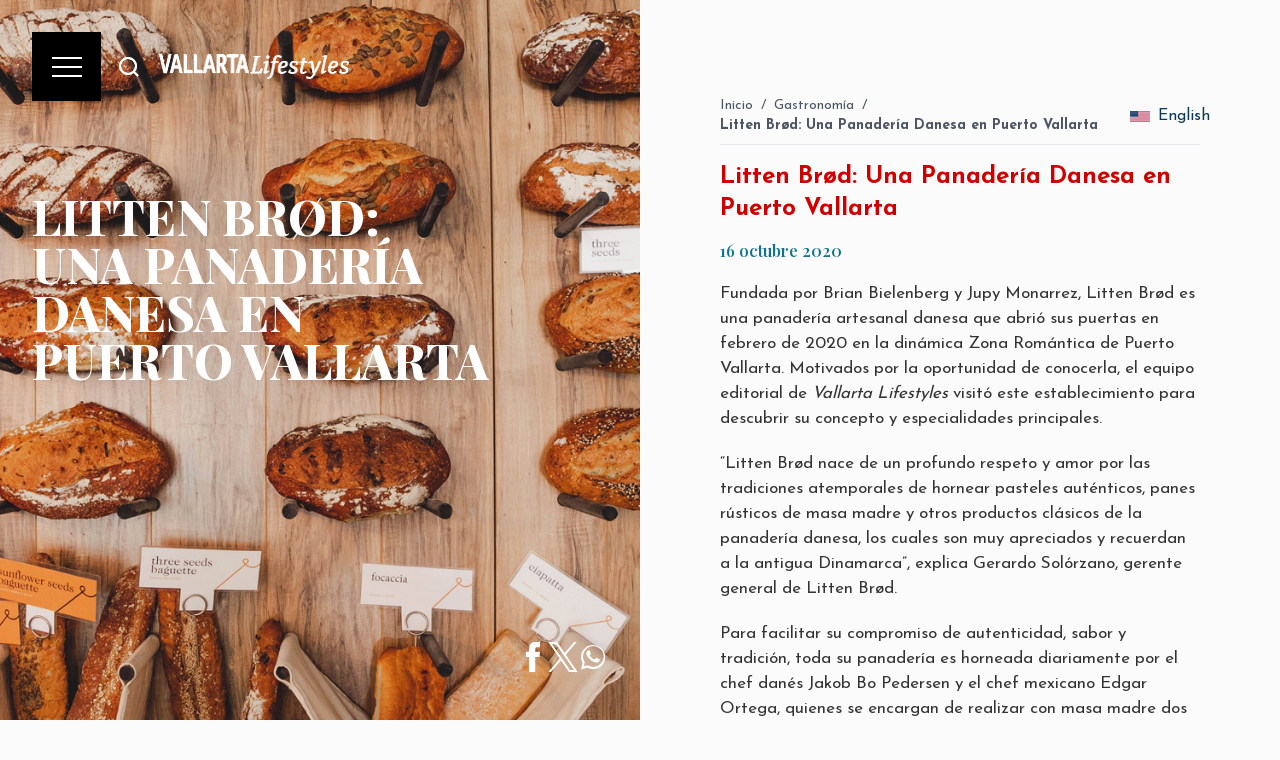

--- FILE ---
content_type: text/html; charset=utf-8
request_url: https://vallartalifestyles.com/es/posts/litten-brod-una-panaderia-danesa-en-puerto-vallarta
body_size: 13633
content:
<!DOCTYPE html><html lang="en" class="bg-custom-vl"><head><title>Culture, Entertainment, Food, News &amp; Puerto Vallarta | Litten Brød: Una Panadería Danesa en Puerto Vallarta</title><meta charSet="utf-8"/><meta name="viewport" content="width=device-width, initial-scale=1"/><meta name="rating" content="general"/><meta name="author" content="www.Afracode.com"/><meta name="expires" content="never"/><meta name="language" content="spanish"/><meta name="keywords" content="culture, entertainment, food, news, puerto vallarta, riviera nayarit, banderas bay, lifestyle, events, travel, tourism"/><meta name="description" content="Litten Brød es una panadería artesanal danesa que abrió sus puertas en febrero de 2020 en la dinámica Zona Romántica de Puerto Vallarta."/><meta name="distribution" content="global"/><meta property="og:type" content="article"/><meta property="og:title" content="Culture, Entertainment, Food, News &amp; Puerto Vallarta | Litten Brød: Una Panadería Danesa en Puerto Vallarta"/><meta property="og:description" content="Litten Brød es una panadería artesanal danesa que abrió sus puertas en febrero de 2020 en la dinámica Zona Romántica de Puerto Vallarta."/><meta property="og:site_name" content="Vallarta Lifestyles"/><meta property="og:locale" content="es_MX"/><meta property="og:url" content="https://cms.vallartalifestyles.com/posts/litten-brod-una-panaderia-danesa-en-puerto-vallarta"/><meta property="og:image" content="https://cms.vallartalifestyles.com/jcnsxosc2bflwqa/wp-content/uploads/2020/10/portada_-23.jpg"/><meta name="twitter:card" content="summary_large_image"/><meta name="twitter:title" content="Culture, Entertainment, Food, News &amp; Puerto Vallarta | Litten Brød: Una Panadería Danesa en Puerto Vallarta"/><meta name="twitter:description" content="Litten Brød es una panadería artesanal danesa que abrió sus puertas en febrero de 2020 en la dinámica Zona Romántica de Puerto Vallarta."/><meta name="twitter:image" content="https://cms.vallartalifestyles.com/jcnsxosc2bflwqa/wp-content/uploads/2020/10/portada_-23.jpg"/><link rel="canonical" href="https://cms.vallartalifestyles.com/posts/litten-brod-una-panaderia-danesa-en-puerto-vallarta"/><link rel="alternate" hrefLang="es" href="https://cms.vallartalifestyles.com/posts/litten-brod-una-panaderia-danesa-en-puerto-vallarta"/><script type="application/ld+json">{"@context":"https://schema.org","@type":"Article","name":"Vallarta Lifestyles","url":"https://cms.vallartalifestyles.com/posts/litten-brod-una-panaderia-danesa-en-puerto-vallarta","description":"Litten Brød es una panadería artesanal danesa que abrió sus puertas en febrero de 2020 en la dinámica Zona Romántica de Puerto Vallarta.","image":"https://cms.vallartalifestyles.com/jcnsxosc2bflwqa/wp-content/uploads/2020/10/portada_-23.jpg"}</script><script type="application/ld+json" class="jsx-9d61179530733a7a">{"@context":"https://schema.org","@type":"Article","headline":"Litten Brød: Una Panadería Danesa en Puerto Vallarta","description":"Litten Brød es una panadería artesanal danesa que abrió sus puertas en febrero de 2020 en la dinámica Zona Romántica de Puerto Vallarta.","image":"https://cms.vallartalifestyles.com/jcnsxosc2bflwqa/wp-content/uploads/2020/10/portada_-23.jpg","datePublished":"16 octubre 2020","author":{"@type":"Person","name":"Jorge Chávez"},"publisher":{"@type":"Organization","name":"Vallarta Lifestyles","logo":{"@type":"ImageObject","url":"https://vallartalifestyles.com/assets/images/logos/logo-white.png"}},"mainEntityOfPage":{"@type":"WebPage","@id":"https://cms.vallartalifestyles.com/posts/litten-brod-una-panaderia-danesa-en-puerto-vallarta"}}</script><meta name="next-head-count" content="25"/><link rel="preconnect" href="https://fonts.googleapis.com"/><link rel="preconnect" href="https://fonts.gstatic.com" crossorigin="anonymous"/><link rel="apple-touch-icon" sizes="57x57" href="/assets/images/fav/apple-touch-icon-57x57.png"/><link rel="apple-touch-icon" sizes="114x114" href="/assets/images/fav/apple-touch-icon-114x114.png"/><link rel="apple-touch-icon" sizes="72x72" href="/assets/images/fav/apple-touch-icon-72x72.png"/><link rel="apple-touch-icon" sizes="144x144" href="/assets/images/fav/apple-touch-icon-144x144.png"/><link rel="apple-touch-icon" sizes="60x60" href="/assets/images/fav/apple-touch-icon-60x60.png"/><link rel="apple-touch-icon" sizes="120x120" href="/assets/images/fav/apple-touch-icon-120x120.png"/><link rel="apple-touch-icon" sizes="76x76" href="/assets/images/fav/apple-touch-icon-76x76.png"/><link rel="apple-touch-icon" sizes="152x152" href="/assets/images/fav/apple-touch-icon-152x152.png"/><link rel="icon" type="image/png" href="/assets/images/fav/favicon-196x196.png" sizes="196x196"/><link rel="icon" type="image/png" href="/assets/images/fav/favicon-96x96.png" sizes="96x96"/><link rel="icon" type="image/png" href="/assets/images/fav/favicon-32x32.png" sizes="32x32"/><link rel="icon" type="image/png" href="/assets/images/fav/favicon-16x16.png" sizes="16x16"/><link rel="icon" type="image/png" href="/assets/images/fav/favicon-128.png" sizes="128x128"/><meta name="application-name" content="Vallarta Lifestyles"/><meta name="msapplication-TileColor" content="#FFFFFF"/><meta name="msapplication-TileImage" content="/assets/images/fav/mstile-144x144.png"/><meta name="msapplication-square70x70logo" content="/assets/images/fav/mstile-70x70.png"/><meta name="msapplication-square150x150logo" content="/assets/images/fav/mstile-150x150.png"/><meta name="msapplication-wide310x150logo" content="/assets/images/fav/mstile-310x150.png"/><meta name="msapplication-square310x310logo" content="/assets/images/fav/mstile-310x310.png"/><script src="https://maps.googleapis.com/maps/api/js?key=AIzaSyC7ODXG7ksF2NZn4mOMv3pY-1kuhMNKFJg" async="" defer=""></script><link rel="preconnect" href="https://fonts.gstatic.com" crossorigin /><link rel="preload" href="/_next/static/css/ecb7047e1aeede2e.css" as="style"/><link rel="stylesheet" href="/_next/static/css/ecb7047e1aeede2e.css" data-n-g=""/><link rel="preload" href="/_next/static/css/079f6dd79f3c4ef1.css" as="style"/><link rel="stylesheet" href="/_next/static/css/079f6dd79f3c4ef1.css" data-n-p=""/><link rel="preload" href="/_next/static/css/3c445c1c3f5fd7de.css" as="style"/><link rel="stylesheet" href="/_next/static/css/3c445c1c3f5fd7de.css" data-n-p=""/><noscript data-n-css=""></noscript><script defer="" nomodule="" src="/_next/static/chunks/polyfills-c67a75d1b6f99dc8.js"></script><script src="/_next/static/chunks/webpack-5ed39c570e7fe72a.js" defer=""></script><script src="/_next/static/chunks/framework-5f4595e5518b5600.js" defer=""></script><script src="/_next/static/chunks/main-a8b744589d308c41.js" defer=""></script><script src="/_next/static/chunks/pages/_app-1ee919b4546db1a7.js" defer=""></script><script src="/_next/static/chunks/345-a7ed76602d3acaad.js" defer=""></script><script src="/_next/static/chunks/76-021f241d88deb955.js" defer=""></script><script src="/_next/static/chunks/pages/posts/%5Bslug%5D-4fcc46ec5099e5ca.js" defer=""></script><script src="/_next/static/5IzFIdIWha0zHBn796-pI/_buildManifest.js" defer=""></script><script src="/_next/static/5IzFIdIWha0zHBn796-pI/_ssgManifest.js" defer=""></script><style id="__jsx-9d61179530733a7a">.set-post-images div[id^="attachment_"]{width:100%!important;max-width:100%!important;height:auto!important}.related-posts .c--container-img img[data-nimg]{width:100%!important;max-width:100%!important;height:auto!important;display:block!important}</style><style data-href="https://fonts.googleapis.com/css2?family=Playfair+Display:wght@600;700;800;900&display=swap">@font-face{font-family:'Playfair Display';font-style:normal;font-weight:600;font-display:swap;src:url(https://fonts.gstatic.com/l/font?kit=nuFvD-vYSZviVYUb_rj3ij__anPXJzDwcbmjWBN2PKebukDT&skey=f3b68f0152604ed9&v=v40) format('woff')}@font-face{font-family:'Playfair Display';font-style:normal;font-weight:700;font-display:swap;src:url(https://fonts.gstatic.com/l/font?kit=nuFvD-vYSZviVYUb_rj3ij__anPXJzDwcbmjWBN2PKeiukDT&skey=f3b68f0152604ed9&v=v40) format('woff')}@font-face{font-family:'Playfair Display';font-style:normal;font-weight:800;font-display:swap;src:url(https://fonts.gstatic.com/l/font?kit=nuFvD-vYSZviVYUb_rj3ij__anPXJzDwcbmjWBN2PKfFukDT&skey=f3b68f0152604ed9&v=v40) format('woff')}@font-face{font-family:'Playfair Display';font-style:normal;font-weight:900;font-display:swap;src:url(https://fonts.gstatic.com/l/font?kit=nuFvD-vYSZviVYUb_rj3ij__anPXJzDwcbmjWBN2PKfsukDT&skey=f3b68f0152604ed9&v=v40) format('woff')}@font-face{font-family:'Playfair Display';font-style:normal;font-weight:600;font-display:swap;src:url(https://fonts.gstatic.com/s/playfairdisplay/v40/nuFiD-vYSZviVYUb_rj3ij__anPXDTjYgEM86xRbPQ.woff2) format('woff2');unicode-range:U+0301,U+0400-045F,U+0490-0491,U+04B0-04B1,U+2116}@font-face{font-family:'Playfair Display';font-style:normal;font-weight:600;font-display:swap;src:url(https://fonts.gstatic.com/s/playfairdisplay/v40/nuFiD-vYSZviVYUb_rj3ij__anPXDTPYgEM86xRbPQ.woff2) format('woff2');unicode-range:U+0102-0103,U+0110-0111,U+0128-0129,U+0168-0169,U+01A0-01A1,U+01AF-01B0,U+0300-0301,U+0303-0304,U+0308-0309,U+0323,U+0329,U+1EA0-1EF9,U+20AB}@font-face{font-family:'Playfair Display';font-style:normal;font-weight:600;font-display:swap;src:url(https://fonts.gstatic.com/s/playfairdisplay/v40/nuFiD-vYSZviVYUb_rj3ij__anPXDTLYgEM86xRbPQ.woff2) format('woff2');unicode-range:U+0100-02BA,U+02BD-02C5,U+02C7-02CC,U+02CE-02D7,U+02DD-02FF,U+0304,U+0308,U+0329,U+1D00-1DBF,U+1E00-1E9F,U+1EF2-1EFF,U+2020,U+20A0-20AB,U+20AD-20C0,U+2113,U+2C60-2C7F,U+A720-A7FF}@font-face{font-family:'Playfair Display';font-style:normal;font-weight:600;font-display:swap;src:url(https://fonts.gstatic.com/s/playfairdisplay/v40/nuFiD-vYSZviVYUb_rj3ij__anPXDTzYgEM86xQ.woff2) format('woff2');unicode-range:U+0000-00FF,U+0131,U+0152-0153,U+02BB-02BC,U+02C6,U+02DA,U+02DC,U+0304,U+0308,U+0329,U+2000-206F,U+20AC,U+2122,U+2191,U+2193,U+2212,U+2215,U+FEFF,U+FFFD}@font-face{font-family:'Playfair Display';font-style:normal;font-weight:700;font-display:swap;src:url(https://fonts.gstatic.com/s/playfairdisplay/v40/nuFiD-vYSZviVYUb_rj3ij__anPXDTjYgEM86xRbPQ.woff2) format('woff2');unicode-range:U+0301,U+0400-045F,U+0490-0491,U+04B0-04B1,U+2116}@font-face{font-family:'Playfair Display';font-style:normal;font-weight:700;font-display:swap;src:url(https://fonts.gstatic.com/s/playfairdisplay/v40/nuFiD-vYSZviVYUb_rj3ij__anPXDTPYgEM86xRbPQ.woff2) format('woff2');unicode-range:U+0102-0103,U+0110-0111,U+0128-0129,U+0168-0169,U+01A0-01A1,U+01AF-01B0,U+0300-0301,U+0303-0304,U+0308-0309,U+0323,U+0329,U+1EA0-1EF9,U+20AB}@font-face{font-family:'Playfair Display';font-style:normal;font-weight:700;font-display:swap;src:url(https://fonts.gstatic.com/s/playfairdisplay/v40/nuFiD-vYSZviVYUb_rj3ij__anPXDTLYgEM86xRbPQ.woff2) format('woff2');unicode-range:U+0100-02BA,U+02BD-02C5,U+02C7-02CC,U+02CE-02D7,U+02DD-02FF,U+0304,U+0308,U+0329,U+1D00-1DBF,U+1E00-1E9F,U+1EF2-1EFF,U+2020,U+20A0-20AB,U+20AD-20C0,U+2113,U+2C60-2C7F,U+A720-A7FF}@font-face{font-family:'Playfair Display';font-style:normal;font-weight:700;font-display:swap;src:url(https://fonts.gstatic.com/s/playfairdisplay/v40/nuFiD-vYSZviVYUb_rj3ij__anPXDTzYgEM86xQ.woff2) format('woff2');unicode-range:U+0000-00FF,U+0131,U+0152-0153,U+02BB-02BC,U+02C6,U+02DA,U+02DC,U+0304,U+0308,U+0329,U+2000-206F,U+20AC,U+2122,U+2191,U+2193,U+2212,U+2215,U+FEFF,U+FFFD}@font-face{font-family:'Playfair Display';font-style:normal;font-weight:800;font-display:swap;src:url(https://fonts.gstatic.com/s/playfairdisplay/v40/nuFiD-vYSZviVYUb_rj3ij__anPXDTjYgEM86xRbPQ.woff2) format('woff2');unicode-range:U+0301,U+0400-045F,U+0490-0491,U+04B0-04B1,U+2116}@font-face{font-family:'Playfair Display';font-style:normal;font-weight:800;font-display:swap;src:url(https://fonts.gstatic.com/s/playfairdisplay/v40/nuFiD-vYSZviVYUb_rj3ij__anPXDTPYgEM86xRbPQ.woff2) format('woff2');unicode-range:U+0102-0103,U+0110-0111,U+0128-0129,U+0168-0169,U+01A0-01A1,U+01AF-01B0,U+0300-0301,U+0303-0304,U+0308-0309,U+0323,U+0329,U+1EA0-1EF9,U+20AB}@font-face{font-family:'Playfair Display';font-style:normal;font-weight:800;font-display:swap;src:url(https://fonts.gstatic.com/s/playfairdisplay/v40/nuFiD-vYSZviVYUb_rj3ij__anPXDTLYgEM86xRbPQ.woff2) format('woff2');unicode-range:U+0100-02BA,U+02BD-02C5,U+02C7-02CC,U+02CE-02D7,U+02DD-02FF,U+0304,U+0308,U+0329,U+1D00-1DBF,U+1E00-1E9F,U+1EF2-1EFF,U+2020,U+20A0-20AB,U+20AD-20C0,U+2113,U+2C60-2C7F,U+A720-A7FF}@font-face{font-family:'Playfair Display';font-style:normal;font-weight:800;font-display:swap;src:url(https://fonts.gstatic.com/s/playfairdisplay/v40/nuFiD-vYSZviVYUb_rj3ij__anPXDTzYgEM86xQ.woff2) format('woff2');unicode-range:U+0000-00FF,U+0131,U+0152-0153,U+02BB-02BC,U+02C6,U+02DA,U+02DC,U+0304,U+0308,U+0329,U+2000-206F,U+20AC,U+2122,U+2191,U+2193,U+2212,U+2215,U+FEFF,U+FFFD}@font-face{font-family:'Playfair Display';font-style:normal;font-weight:900;font-display:swap;src:url(https://fonts.gstatic.com/s/playfairdisplay/v40/nuFiD-vYSZviVYUb_rj3ij__anPXDTjYgEM86xRbPQ.woff2) format('woff2');unicode-range:U+0301,U+0400-045F,U+0490-0491,U+04B0-04B1,U+2116}@font-face{font-family:'Playfair Display';font-style:normal;font-weight:900;font-display:swap;src:url(https://fonts.gstatic.com/s/playfairdisplay/v40/nuFiD-vYSZviVYUb_rj3ij__anPXDTPYgEM86xRbPQ.woff2) format('woff2');unicode-range:U+0102-0103,U+0110-0111,U+0128-0129,U+0168-0169,U+01A0-01A1,U+01AF-01B0,U+0300-0301,U+0303-0304,U+0308-0309,U+0323,U+0329,U+1EA0-1EF9,U+20AB}@font-face{font-family:'Playfair Display';font-style:normal;font-weight:900;font-display:swap;src:url(https://fonts.gstatic.com/s/playfairdisplay/v40/nuFiD-vYSZviVYUb_rj3ij__anPXDTLYgEM86xRbPQ.woff2) format('woff2');unicode-range:U+0100-02BA,U+02BD-02C5,U+02C7-02CC,U+02CE-02D7,U+02DD-02FF,U+0304,U+0308,U+0329,U+1D00-1DBF,U+1E00-1E9F,U+1EF2-1EFF,U+2020,U+20A0-20AB,U+20AD-20C0,U+2113,U+2C60-2C7F,U+A720-A7FF}@font-face{font-family:'Playfair Display';font-style:normal;font-weight:900;font-display:swap;src:url(https://fonts.gstatic.com/s/playfairdisplay/v40/nuFiD-vYSZviVYUb_rj3ij__anPXDTzYgEM86xQ.woff2) format('woff2');unicode-range:U+0000-00FF,U+0131,U+0152-0153,U+02BB-02BC,U+02C6,U+02DA,U+02DC,U+0304,U+0308,U+0329,U+2000-206F,U+20AC,U+2122,U+2191,U+2193,U+2212,U+2215,U+FEFF,U+FFFD}</style><style data-href="https://fonts.googleapis.com/css2?family=Josefin+Sans:wght@300;400;600;700&display=swap">@font-face{font-family:'Josefin Sans';font-style:normal;font-weight:300;font-display:swap;src:url(https://fonts.gstatic.com/l/font?kit=Qw3PZQNVED7rKGKxtqIqX5E-AVSJrOCfjY46_GbQXMI&skey=22ddf758bcf1d5cd&v=v34) format('woff')}@font-face{font-family:'Josefin Sans';font-style:normal;font-weight:400;font-display:swap;src:url(https://fonts.gstatic.com/l/font?kit=Qw3PZQNVED7rKGKxtqIqX5E-AVSJrOCfjY46_DjQXMI&skey=22ddf758bcf1d5cd&v=v34) format('woff')}@font-face{font-family:'Josefin Sans';font-style:normal;font-weight:600;font-display:swap;src:url(https://fonts.gstatic.com/l/font?kit=Qw3PZQNVED7rKGKxtqIqX5E-AVSJrOCfjY46_ObXXMI&skey=22ddf758bcf1d5cd&v=v34) format('woff')}@font-face{font-family:'Josefin Sans';font-style:normal;font-weight:700;font-display:swap;src:url(https://fonts.gstatic.com/l/font?kit=Qw3PZQNVED7rKGKxtqIqX5E-AVSJrOCfjY46_N_XXMI&skey=22ddf758bcf1d5cd&v=v34) format('woff')}@font-face{font-family:'Josefin Sans';font-style:normal;font-weight:300;font-display:swap;src:url(https://fonts.gstatic.com/s/josefinsans/v34/Qw3aZQNVED7rKGKxtqIqX5EUAnx4Vn8siqM7.woff2) format('woff2');unicode-range:U+0102-0103,U+0110-0111,U+0128-0129,U+0168-0169,U+01A0-01A1,U+01AF-01B0,U+0300-0301,U+0303-0304,U+0308-0309,U+0323,U+0329,U+1EA0-1EF9,U+20AB}@font-face{font-family:'Josefin Sans';font-style:normal;font-weight:300;font-display:swap;src:url(https://fonts.gstatic.com/s/josefinsans/v34/Qw3aZQNVED7rKGKxtqIqX5EUA3x4Vn8siqM7.woff2) format('woff2');unicode-range:U+0100-02BA,U+02BD-02C5,U+02C7-02CC,U+02CE-02D7,U+02DD-02FF,U+0304,U+0308,U+0329,U+1D00-1DBF,U+1E00-1E9F,U+1EF2-1EFF,U+2020,U+20A0-20AB,U+20AD-20C0,U+2113,U+2C60-2C7F,U+A720-A7FF}@font-face{font-family:'Josefin Sans';font-style:normal;font-weight:300;font-display:swap;src:url(https://fonts.gstatic.com/s/josefinsans/v34/Qw3aZQNVED7rKGKxtqIqX5EUDXx4Vn8sig.woff2) format('woff2');unicode-range:U+0000-00FF,U+0131,U+0152-0153,U+02BB-02BC,U+02C6,U+02DA,U+02DC,U+0304,U+0308,U+0329,U+2000-206F,U+20AC,U+2122,U+2191,U+2193,U+2212,U+2215,U+FEFF,U+FFFD}@font-face{font-family:'Josefin Sans';font-style:normal;font-weight:400;font-display:swap;src:url(https://fonts.gstatic.com/s/josefinsans/v34/Qw3aZQNVED7rKGKxtqIqX5EUAnx4Vn8siqM7.woff2) format('woff2');unicode-range:U+0102-0103,U+0110-0111,U+0128-0129,U+0168-0169,U+01A0-01A1,U+01AF-01B0,U+0300-0301,U+0303-0304,U+0308-0309,U+0323,U+0329,U+1EA0-1EF9,U+20AB}@font-face{font-family:'Josefin Sans';font-style:normal;font-weight:400;font-display:swap;src:url(https://fonts.gstatic.com/s/josefinsans/v34/Qw3aZQNVED7rKGKxtqIqX5EUA3x4Vn8siqM7.woff2) format('woff2');unicode-range:U+0100-02BA,U+02BD-02C5,U+02C7-02CC,U+02CE-02D7,U+02DD-02FF,U+0304,U+0308,U+0329,U+1D00-1DBF,U+1E00-1E9F,U+1EF2-1EFF,U+2020,U+20A0-20AB,U+20AD-20C0,U+2113,U+2C60-2C7F,U+A720-A7FF}@font-face{font-family:'Josefin Sans';font-style:normal;font-weight:400;font-display:swap;src:url(https://fonts.gstatic.com/s/josefinsans/v34/Qw3aZQNVED7rKGKxtqIqX5EUDXx4Vn8sig.woff2) format('woff2');unicode-range:U+0000-00FF,U+0131,U+0152-0153,U+02BB-02BC,U+02C6,U+02DA,U+02DC,U+0304,U+0308,U+0329,U+2000-206F,U+20AC,U+2122,U+2191,U+2193,U+2212,U+2215,U+FEFF,U+FFFD}@font-face{font-family:'Josefin Sans';font-style:normal;font-weight:600;font-display:swap;src:url(https://fonts.gstatic.com/s/josefinsans/v34/Qw3aZQNVED7rKGKxtqIqX5EUAnx4Vn8siqM7.woff2) format('woff2');unicode-range:U+0102-0103,U+0110-0111,U+0128-0129,U+0168-0169,U+01A0-01A1,U+01AF-01B0,U+0300-0301,U+0303-0304,U+0308-0309,U+0323,U+0329,U+1EA0-1EF9,U+20AB}@font-face{font-family:'Josefin Sans';font-style:normal;font-weight:600;font-display:swap;src:url(https://fonts.gstatic.com/s/josefinsans/v34/Qw3aZQNVED7rKGKxtqIqX5EUA3x4Vn8siqM7.woff2) format('woff2');unicode-range:U+0100-02BA,U+02BD-02C5,U+02C7-02CC,U+02CE-02D7,U+02DD-02FF,U+0304,U+0308,U+0329,U+1D00-1DBF,U+1E00-1E9F,U+1EF2-1EFF,U+2020,U+20A0-20AB,U+20AD-20C0,U+2113,U+2C60-2C7F,U+A720-A7FF}@font-face{font-family:'Josefin Sans';font-style:normal;font-weight:600;font-display:swap;src:url(https://fonts.gstatic.com/s/josefinsans/v34/Qw3aZQNVED7rKGKxtqIqX5EUDXx4Vn8sig.woff2) format('woff2');unicode-range:U+0000-00FF,U+0131,U+0152-0153,U+02BB-02BC,U+02C6,U+02DA,U+02DC,U+0304,U+0308,U+0329,U+2000-206F,U+20AC,U+2122,U+2191,U+2193,U+2212,U+2215,U+FEFF,U+FFFD}@font-face{font-family:'Josefin Sans';font-style:normal;font-weight:700;font-display:swap;src:url(https://fonts.gstatic.com/s/josefinsans/v34/Qw3aZQNVED7rKGKxtqIqX5EUAnx4Vn8siqM7.woff2) format('woff2');unicode-range:U+0102-0103,U+0110-0111,U+0128-0129,U+0168-0169,U+01A0-01A1,U+01AF-01B0,U+0300-0301,U+0303-0304,U+0308-0309,U+0323,U+0329,U+1EA0-1EF9,U+20AB}@font-face{font-family:'Josefin Sans';font-style:normal;font-weight:700;font-display:swap;src:url(https://fonts.gstatic.com/s/josefinsans/v34/Qw3aZQNVED7rKGKxtqIqX5EUA3x4Vn8siqM7.woff2) format('woff2');unicode-range:U+0100-02BA,U+02BD-02C5,U+02C7-02CC,U+02CE-02D7,U+02DD-02FF,U+0304,U+0308,U+0329,U+1D00-1DBF,U+1E00-1E9F,U+1EF2-1EFF,U+2020,U+20A0-20AB,U+20AD-20C0,U+2113,U+2C60-2C7F,U+A720-A7FF}@font-face{font-family:'Josefin Sans';font-style:normal;font-weight:700;font-display:swap;src:url(https://fonts.gstatic.com/s/josefinsans/v34/Qw3aZQNVED7rKGKxtqIqX5EUDXx4Vn8sig.woff2) format('woff2');unicode-range:U+0000-00FF,U+0131,U+0152-0153,U+02BB-02BC,U+02C6,U+02DA,U+02DC,U+0304,U+0308,U+0329,U+2000-206F,U+20AC,U+2122,U+2191,U+2193,U+2212,U+2215,U+FEFF,U+FFFD}</style></head><body><div id="__next" data-reactroot=""><div class="off-canvas false"><span class="off-canvas__overlay"></span><div class="off-canvas__menu"><ul class="text-white"><li class="mb-6 text-left false false"><a class="text-xl md:text-4xl font-heading false false" href="/es">Inicio</a></li><li class="mb-6 text-left false false"><a class="text-xl md:text-4xl font-heading false false" href="/es/getmycopy">Consigue tu Ejemplar Gratuito</a></li><li class="mb-6 text-left false false"><a class="text-xl md:text-4xl font-heading false false" href="/es/our-issues">Nuestras Ediciones</a></li><li class="mb-6 text-left false false"><a class="text-xl md:text-4xl font-heading false false" href="/es/about-us">Anúnciate con Nosotros</a></li></ul></div></div><header class="header Header_header__ubBbX undefined"><div class="Header_header__nav__YDoR6 absolute top-4 left-4 md:top-8 md:left-8 md:fixed"><div class="Header_header__nav__menu__4aFQT"><button class="Button_button__LjnpS w-full h-full bg-black text-white false Button_button--menu___akLi"><span></span><span></span><span></span></button></div><button id="search-trigger" class="ml-2 p-2" aria-label="Buscar"><svg width="24" height="24" fill="none" stroke="#073855" stroke-width="2" viewBox="0 0 24 24" class="md:hidden"><circle cx="11" cy="11" r="8"></circle><line x1="21" y1="21" x2="16.65" y2="16.65"></line></svg><svg width="24" height="24" fill="none" stroke="#fff" stroke-width="2" viewBox="0 0 24 24" class="hidden md:block"><circle cx="11" cy="11" r="8"></circle><line x1="21" y1="21" x2="16.65" y2="16.65"></line></svg></button><div class="c--container-search" id="container-search"></div><div class="Header_header__nav__logo__U5pbG font-extrabold font-heading text-black" style="font-size:33px;width:200px;padding-left:10px"><a href="/es"><img alt="Vallarta Lifestyles Logo" src="/assets/images/logos/logo-color.png" width="100%" class="md:hidden"/><img alt="Vallarta Lifestyles Logo" src="/assets/images/logos/logo-white.png" width="100%" class="hidden md:block"/></a></div></div></header><div><main><div class="off-canvas false"><span class="off-canvas__overlay"></span><div class="off-canvas__menu"><ul class="text-white"><li class="mb-6 text-left false false"><a class="text-xl md:text-4xl font-heading false false" href="/es">Inicio</a></li><li class="mb-6 text-left false false"><a class="text-xl md:text-4xl font-heading false false" href="/es/getmycopy">Consigue tu Ejemplar Gratuito</a></li><li class="mb-6 text-left false false"><a class="text-xl md:text-4xl font-heading false false" href="/es/our-issues">Nuestras Ediciones</a></li><li class="mb-6 text-left false false"><a class="text-xl md:text-4xl font-heading false false" href="/es/about-us">Anúnciate con Nosotros</a></li></ul></div></div><header class="header Header_header__ubBbX undefined"><div class="Header_header__nav__YDoR6 absolute top-4 left-4 md:top-8 md:left-8 md:fixed"><div class="Header_header__nav__menu__4aFQT"><button class="Button_button__LjnpS w-full h-full bg-black text-white false Button_button--menu___akLi"><span></span><span></span><span></span></button></div><button id="search-trigger" class="ml-2 p-2" aria-label="Buscar"><svg width="24" height="24" fill="none" stroke="#073855" stroke-width="2" viewBox="0 0 24 24" class="md:hidden"><circle cx="11" cy="11" r="8"></circle><line x1="21" y1="21" x2="16.65" y2="16.65"></line></svg><svg width="24" height="24" fill="none" stroke="#fff" stroke-width="2" viewBox="0 0 24 24" class="hidden md:block"><circle cx="11" cy="11" r="8"></circle><line x1="21" y1="21" x2="16.65" y2="16.65"></line></svg></button><div class="c--container-search" id="container-search"></div><div class="Header_header__nav__logo__U5pbG font-extrabold font-heading text-black" style="font-size:33px;width:200px;padding-left:10px"><a href="/es"><img alt="Vallarta Lifestyles Logo" src="/assets/images/logos/logo-color.png" width="100%" class="md:hidden"/><img alt="Vallarta Lifestyles Logo" src="/assets/images/logos/logo-white.png" width="100%" class="hidden md:block"/></a></div></div></header><div class="undefined undefined"><div class="Magazine_row__wpT_w"><div class="Magazine_col__TSEAM Magazine_magazine__cover__YPnUb  undefined"><div class="Magazine_magazine__loading__mn9Xt"><span class="afc-spinner afc-spinner--primary"></span></div><div class="animate__animated animate__fadeIn" style="animation-delay:.1ms;animation-duration:3s"><div class="Magazine_cover__RyBTK" style="background-image:url(https://cms.vallartalifestyles.com/jcnsxosc2bflwqa/wp-content/uploads/2020/10/portada_-23.jpg)"><div class="Heading_heading__jX9lD absolute left-3 md:left-8 top-32 md:top-48 text-white"><div class="animate__animated animate__fadeInLeftSm" style="animation-delay:1.2s;animation-duration:2s"><h1 class="jsx-9d61179530733a7a text-5xl text-white font-extrabold uppercase"><span>Litten Brød:<br/></span><span>Una Panadería<br/></span><span>Danesa en<br/></span><span>Puerto Vallarta</span></h1></div></div><div class="Heading_heading__jX9lD absolute right-3 md:right-8 bottom-3 md:bottom-8 text-white text-right"><div class="animate__animated animate__fadeInRightSm" style="animation-delay:1.2s;animation-duration:2s"><div class="flex gap-3 mb-4 justify-end"><a class="fa fa-facebook social-item-in-page w-inline-block facebook-share" href="https://www.facebook.com/sharer/sharer.php?u=https%3A%2F%2Fvallartalifestyles.com%2Fes%2Fposts%2Flitten-brod-una-panaderia-danesa-en-puerto-vallarta" target="_blank" rel="noopener noreferrer" aria-label="Share on Facebook"><svg xmlns="http://www.w3.org/2000/svg" xmlns:xlink="http://www.w3.org/1999/xlink" width="30" height="30" viewBox="0 0 17 17"><g></g><path d="M12.461 5.57l-0.309 2.93h-2.342v8.5h-3.518v-8.5h-1.753v-2.93h1.753v-1.764c0-2.383 0.991-3.806 3.808-3.806h2.341v2.93h-1.465c-1.093 0-1.166 0.413-1.166 1.176v1.464h2.651z" fill="#fff"></path></svg></a><a class="c--social-x social-item-in-page w-inline-block" href="https://twitter.com/intent/tweet?text=Litten%20Br%C3%B8d%3A%20Una%20Panader%C3%ADa%20Danesa%20en%20Puerto%20Vallarta&amp;url=https%3A%2F%2Fvallartalifestyles.com%2Fes%2Fposts%2Flitten-brod-una-panaderia-danesa-en-puerto-vallarta" target="_blank" rel="noopener noreferrer" aria-label="Share on Twitter"><svg xmlns="http://www.w3.org/2000/svg" xmlns:xlink="http://www.w3.org/1999/xlink" width="30" height="30" viewBox="0 0 1200 1227"><g></g><path d="M714.163 519.284L1160.89 0H1055.03L667.137 450.887L357.328 0H0L468.492 681.821L0 1226.37H105.866L515.491 750.218L842.672 1226.37H1200L714.137 519.284H714.163ZM569.165 687.828L521.697 619.934L144.011 79.6944H306.615L611.412 515.685L658.88 583.579L1055.08 1150.3H892.476L569.165 687.854V687.828Z" fill="#fff"></path></svg></a><a class="fa fa-envelope social-item-in-page w-inline-block" href="mailto:?subject=Litten%20Br%C3%B8d%3A%20Una%20Panader%C3%ADa%20Danesa%20en%20Puerto%20Vallarta&amp;body=https%3A%2F%2Fvallartalifestyles.com%2Fes%2Fposts%2Flitten-brod-una-panaderia-danesa-en-puerto-vallarta%0A%0ALitten%20Br%C3%B8d%20es%20una%20panader%C3%ADa%20artesanal%20danesa%20que%20abri%C3%B3%20sus%20puertas%20en%20febrero%20de%202020%20en%20la%20din%C3%A1mica%20Zona%20Rom%C3%A1ntica%20de%20Puerto%20Vallarta." aria-label="Share by Email"></a><a class="v2-whatsapp-btn fa fa-whatsapp social-item-in-page w-inline-block" href="https://wa.me/?text=Litten%20Br%C3%B8d%3A%20Una%20Panader%C3%ADa%20Danesa%20en%20Puerto%20Vallarta%20%E2%80%93%20https%3A%2F%2Fvallartalifestyles.com%2Fes%2Fposts%2Flitten-brod-una-panaderia-danesa-en-puerto-vallarta" target="_blank" rel="noopener noreferrer" data-action="share/whatsapp/share" aria-label="Share on WhatsApp"><svg width="30" height="30" viewBox="0 0 32 32" fill="#fff" xmlns="http://www.w3.org/2000/svg"><path d="M16.001 3.2c-7.064 0-12.8 5.736-12.8 12.8 0 2.26 0.62 4.464 1.792 6.384l-1.888 6.896 7.072-1.856c1.856 1.016 3.944 1.552 6.024 1.552h0.008c7.064 0 12.8-5.736 12.8-12.8s-5.736-12.8-12.8-12.8zm0 23.2c-1.832 0-3.648-0.488-5.224-1.408l-0.376-0.224-4.208 1.104 1.12-4.096-0.24-0.392c-1.104-1.792-1.688-3.856-1.688-5.984 0-6.072 4.944-11.016 11.016-11.016s11.016 4.944 11.016 11.016-4.944 11.016-11.016 11.016zm6.072-8.36c-0.336-0.168-1.992-0.984-2.304-1.096-0.312-0.112-0.536-0.168-0.76 0.168-0.224 0.336-0.872 1.096-1.072 1.32-0.2 0.224-0.392 0.248-0.728 0.08-0.336-0.168-1.416-0.52-2.696-1.656-0.996-0.888-1.672-1.984-1.872-2.32-0.2-0.336-0.024-0.52 0.152-0.688 0.16-0.16 0.336-0.416 0.504-0.624 0.168-0.208 0.224-0.352 0.336-0.584 0.112-0.232 0.056-0.44-0.024-0.624-0.08-0.184-0.76-1.832-1.04-2.504-0.272-0.656-0.552-0.568-0.76-0.576-0.2-0.008-0.432-0.008-0.664-0.008s-0.608 0.088-0.928 0.44c-0.32 0.352-1.224 1.192-1.224 2.904 0 1.712 1.248 3.368 1.424 3.6 0.176 0.232 2.448 3.736 5.936 5.088 0.832 0.36 1.48 0.576 1.984 0.736 0.832 0.264 1.592 0.224 2.192 0.136 0.672-0.096 2.064-0.84 2.352-1.656 0.288-0.816 0.288-1.52 0.2-1.656-0.088-0.136-0.304-0.216-0.64-0.384z"></path></svg></a></div></div></div></div></div></div><div class="Magazine_col__TSEAM undefined"><div><div class="pt-10 md:pt-16 lg:pt-20 xl:pt-24 px-4 md:px-16 xl:px-20 pb-10 md:pb-16"><nav aria-label="breadcrumb" class="breadcrumbs mb-4"><div class="flex items-center justify-between pb-2"><ol class="flex flex-wrap text-sm text-gray-600"><div class="flex flex-wrap"><li class="flex items-center"><a class="" href="/es">Inicio</a><span class="mx-2">/</span></li><li class="flex items-center"><a class="" href="/es/category/gastronomia">Gastronomía</a><span class="mx-2">/</span></li></div><div class="w-full"><li class="flex items-center font-bold"><a href="/es/posts/litten-brod-una-panaderia-danesa-en-puerto-vallarta">Litten Brød: Una Panadería Danesa en Puerto Vallarta</a></li></div></ol><div class="ml-4"><a href="#" class="c--lang-switcher cursor-pointer " aria-label="change_language"><img src="/assets/images/flags/us.png" alt="English" style="display:inline;margin-right:8px;vertical-align:middle"/>English</a></div></div><hr/></nav><div class="animate__animated animate__fadeInRightSm" style="animation-delay:1.2s;animation-duration:2s"><div class="Heading_heading__jX9lD mb-4"><div class="jsx-9d61179530733a7a text-primary font-bold text-2xl"><span class="jsx-9d61179530733a7a">Litten Brød: Una Panadería Danesa en Puerto Vallarta</span></div></div></div><div class="animate__animated animate__fadeInRightSm" style="animation-delay:1.2s;animation-duration:2s"><h2 class="jsx-9d61179530733a7a text-1xl text-cyan-700">16 octubre 2020</h2></div><div class="jsx-9d61179530733a7a single-post"><div class="jsx-9d61179530733a7a single-post__body"><div class="jsx-9d61179530733a7a set-post-images"><div class="jsx-9d61179530733a7a"><p>Fundada por Brian Bielenberg y Jupy Monarrez, Litten Brød es una panadería artesanal danesa que abrió sus puertas en febrero de 2020 en la dinámica Zona Romántica de Puerto Vallarta. Motivados por la oportunidad de conocerla, el equipo editorial de <em>Vallarta Lifestyles</em> visitó este establecimiento para descubrir su concepto y especialidades principales. </p>
<p>“Litten Brød nace de un profundo respeto y amor por las tradiciones atemporales de hornear pasteles auténticos, panes rústicos de masa madre y otros productos clásicos de la panadería danesa, los cuales son muy apreciados y recuerdan a la antigua Dinamarca”, explica Gerardo Solórzano, gerente general de Litten Brød. </p>
<p>Para facilitar su compromiso de autenticidad, sabor y tradición, toda su panadería es horneada diariamente por el chef danés Jakob Bo Pedersen y el chef mexicano Edgar Ortega, quienes se encargan de realizar con masa madre dos tipos de <em>rugbrød</em> (pan de centeno): <em>fuldkornsrug</em> <em>brød</em> (pan de centeno 70 % multigrano) y <em>mørkt</em> <em>rug</em> <em>brød</em> (pan de 50 % centeno). La oferta se complementa con panes como <em>trekorns</em> <em>brød</em> (tres semillas), <em>hvedebrød</em> (pan integral), <em>valnødde</em> <em>brød</em> (pan de nuez), <em>solsikke</em> <em>brød</em> (pan de semillas de girasol), <em>havre</em> <em>brød</em> (pan de avena) y <em>hvidt</em> <em>brød</em> (pan blanco), entre muchos otros. </p>
<p>Estos panes, en conjunto con las baguettes que también se hornean diariamente, sirven para preparar <em>open sandwiches</em> y/o <em>paninis</em> con ingredientes como salmón, huevos hervidos, <em>frikadeller</em> (una preparación similar a las albóndigas), carnes frías y carnes curadas acompañados con ensaladas y <em>toppings</em>. </p>
<p>La panadería dulce de Litten Brød está compuesta por rebanadas de pastel, donde destaca el Pastel de Ensueño (pastel de vainilla con coco rallado y azúcar mascabado); así como el Mazarin (marzapán, mermelada de frutos rojos en el interior y <em>crumble</em> de almendras por encima) y <em>pastries</em>, como los Terbirkes (hojaldre con mantequilla y azúcar en el interior con semillas de amapola o semillas de ajonjolí por encima). Para acompañar estas especialidades, ofrecen una extensa variedad de bebidas calientes y frías, tés, <em>smoothies</em> y frappés. </p>
<p>En español, Litten Brød significa “pan pequeño” y su concepto está basado en el <em>hygge</em>, una expresión danesa que evoca una cualidad de comodidad y convivencia confortable que ofrece una sensación de bienestar y hogar. Su capacidad es para 60 personas divididas en el interior con aire acondicionado y el patio al aire libre, donde próximamente contarán con un <em>wine bar</em>, extendiendo así su oferta gastronómica y de bebidas. </p>
<p><strong><a href="https://www.facebook.com/Littenbrod/" target="_blank" rel="noopener">Litten Brød</a><br />
</strong>Lázaro Cárdenas 311, Emiliano Zapata<br />
Lunes a domingo de 8:00am a 7:00pm (horario temporal)</p>
</div></div></div></div><div class="jsx-9d61179530733a7a mt-16 related-posts"><h3 class="jsx-9d61179530733a7a text-2xl font-bold mb-6">Artículos relacionados</h3><div class="jsx-9d61179530733a7a grid grid-cols-1 md:grid-cols-2 gap-8"><article class="Post_post__vaBQ1 Post_post--style-1__58OTx undefined"><div class="Post_post__inner__7lL11"><div class="Post_post__cover__nNrK5 zoom-in"><div class="Post_post__cover__inner__xePUM"><div class="Post_post__cover__media__FwaBz"><div class="Post_post__cover__media__image__oBOwM"><div class="Post_post__cover__loading__TT3ZV"><span class="afc-spinner afc-spinner--undefined"></span></div><div class="relative c--container-img cursor-pointer"><span style="box-sizing:border-box;display:inline-block;overflow:hidden;width:initial;height:initial;background:none;opacity:1;border:0;margin:0;padding:0;position:relative;max-width:100%"><span style="box-sizing:border-box;display:block;width:initial;height:initial;background:none;opacity:1;border:0;margin:0;padding:0;max-width:100%"><img style="display:block;max-width:100%;width:initial;height:initial;background:none;opacity:1;border:0;margin:0;padding:0" alt="" aria-hidden="true" src="data:image/svg+xml,%3csvg%20xmlns=%27http://www.w3.org/2000/svg%27%20version=%271.1%27%20width=%27334%27%20height=%27334%27/%3e"/></span><img alt="Tequila y Raicilla: Los Destilados que Definen el Espíritu de Jalisco" src="https://cms.vallartalifestyles.com/jcnsxosc2bflwqa/wp-content/uploads/2025/10/portada-6.jpg" decoding="async" data-nimg="intrinsic" style="position:absolute;top:0;left:0;bottom:0;right:0;box-sizing:border-box;padding:0;border:none;margin:auto;display:block;width:0;height:0;min-width:100%;max-width:100%;min-height:100%;max-height:100%"/></span></div></div></div></div><span class="Post_post__cover__overlay__hywfr"></span></div><div class="Post_post__content__XKLJo"><div class="Post_post__content__inner__EG4Tj"><div class="Post_post__content__category__7c8Hw Post_post__content__category--style-1__9lMxk"><a class="bg-white" href="/es/category/gastronomia">Gastronomía</a></div><h3 class="Post_post__content__title__ME2gH"><a href="/es/posts/tequila-y-raicilla-los-destilados-que-definen-el-espiritu-de-jalisco">Tequila y Raicilla: Los Destilados que Definen el Espíritu de Jalisco</a></h3></div></div></div></article><article class="Post_post__vaBQ1 Post_post--style-1__58OTx undefined"><div class="Post_post__inner__7lL11"><div class="Post_post__cover__nNrK5 zoom-in"><div class="Post_post__cover__inner__xePUM"><div class="Post_post__cover__media__FwaBz"><div class="Post_post__cover__media__image__oBOwM"><div class="Post_post__cover__loading__TT3ZV"><span class="afc-spinner afc-spinner--undefined"></span></div><div class="relative c--container-img cursor-pointer"><span style="box-sizing:border-box;display:inline-block;overflow:hidden;width:initial;height:initial;background:none;opacity:1;border:0;margin:0;padding:0;position:relative;max-width:100%"><span style="box-sizing:border-box;display:block;width:initial;height:initial;background:none;opacity:1;border:0;margin:0;padding:0;max-width:100%"><img style="display:block;max-width:100%;width:initial;height:initial;background:none;opacity:1;border:0;margin:0;padding:0" alt="" aria-hidden="true" src="data:image/svg+xml,%3csvg%20xmlns=%27http://www.w3.org/2000/svg%27%20version=%271.1%27%20width=%27334%27%20height=%27334%27/%3e"/></span><img alt="Raicilla: Tradición Ancestral en el Occidente de México" src="https://cms.vallartalifestyles.com/jcnsxosc2bflwqa/wp-content/uploads/2025/04/portada-27.jpg" decoding="async" data-nimg="intrinsic" style="position:absolute;top:0;left:0;bottom:0;right:0;box-sizing:border-box;padding:0;border:none;margin:auto;display:block;width:0;height:0;min-width:100%;max-width:100%;min-height:100%;max-height:100%"/></span></div></div></div></div><span class="Post_post__cover__overlay__hywfr"></span></div><div class="Post_post__content__XKLJo"><div class="Post_post__content__inner__EG4Tj"><div class="Post_post__content__category__7c8Hw Post_post__content__category--style-1__9lMxk"><a class="bg-white" href="/es/category/gastronomia">Gastronomía</a></div><h3 class="Post_post__content__title__ME2gH"><a href="/es/posts/raicilla-tradicion-ancestral-en-el-occidente-de-mexico">Raicilla: Tradición Ancestral en el Occidente de México</a></h3></div></div></div></article></div></div><div class="post-navigation border-t border-b border-solid border-gray-100 py-12 my-12"><div class="flex justify-between"><div class="pr-5"><a class="block" href="/es/posts/el-arte-del-maquillaje-permanente-parte-iii"><span class="block mb-2 text-sm">⟵ <!-- -->Ant. Artículo</span><span class="font-bold">El Arte del Maquillaje Permanente – Parte III</span></a></div><div class="pl-5 text-right"><a class="block" href="/es/posts/vallarta-nayarit-recibe-cada-vez-mas-visitantes"><span class="block mb-2 text-sm">Sig. Artículo<!-- --> ⟶</span><span class="font-bold">Vallarta · Nayarit Recibe Cada Vez Más Visitantes</span></a></div></div></div></div><div class="c--footer mb-0 Magazine_magazine__footer__epO0t undefined"><div class="px-8 py-1"><div class="flex flex-col sm:flex-row gap-2 justify-center items-center mt-4 mb-6"><a href="/getmycopy" class="text-1xl sm:text-2xl transition c--btn-newsletter">Consigue tu Ejemplar Gratuito</a></div><div class="flex flex-col sm:flex-row gap-2 justify-center items-center mb-6"><a href="tel:+523222210106" class="hover:text-white transition">Información / Ventas<!-- -->: <!-- -->+52 322 221 01 06</a><span class="hidden sm:inline">|</span></div><div class="animate__animated animate__fadeIn" style="animation-delay:2s;animation-duration:1s"><div class="row"><div class="col-12 col-sm-6"><p class="text-sm text-center md:text-left invisible md:visible" style="color:#fff">© <!-- -->2026<!-- --> Vallarta Lifestyles - <!-- -->Todos los derechos reservados<!-- -->.</p></div><div class="col-12 col-sm-6"><ul class="flex items-center justify-center sm:justify-end social-icons"><li class="ml-3"><a href="https://www.facebook.com/VallartaLifestyles/" class="hover:opacity-60" target="_blank" rel="noopener noreferrer"><svg xmlns="http://www.w3.org/2000/svg" xmlns:xlink="http://www.w3.org/1999/xlink" width="14" height="14" viewBox="0 0 17 17"><g></g><path d="M12.461 5.57l-0.309 2.93h-2.342v8.5h-3.518v-8.5h-1.753v-2.93h1.753v-1.764c0-2.383 0.991-3.806 3.808-3.806h2.341v2.93h-1.465c-1.093 0-1.166 0.413-1.166 1.176v1.464h2.651z" fill="#fff"></path></svg></a></li><li class="ml-3"><a href="https://www.instagram.com/vallartalifestyles/" class="hover:opacity-60" target="_blank" rel="noopener noreferrer"><svg xmlns="http://www.w3.org/2000/svg" xmlns:xlink="http://www.w3.org/1999/xlink" width="14" height="14" viewBox="0 0 17 17"><g></g><path d="M13 0h-9c-2.2 0-4 1.8-4 4v9c0 2.2 1.8 4 4 4h9c2.2 0 4-1.8 4-4v-9c0-2.2-1.8-4-4-4zM16 13c0 1.654-1.346 3-3 3h-9c-1.654 0-3-1.346-3-3v-6h3.207c-0.286 0.61-0.457 1.283-0.457 2 0 2.619 2.131 4.75 4.75 4.75s4.75-2.131 4.75-4.75c0-0.717-0.171-1.39-0.457-2h3.207v6zM12.25 9c0 2.068-1.682 3.75-3.75 3.75s-3.75-1.682-3.75-3.75 1.682-3.75 3.75-3.75 3.75 1.682 3.75 3.75zM12.152 6c-0.872-1.059-2.176-1.75-3.652-1.75s-2.78 0.691-3.652 1.75h-3.848v-2c0-1.654 1.346-3 3-3h9c1.654 0 3 1.346 3 3v2h-3.848zM14.454 2.722v1.298c0 0.299-0.244 0.543-0.542 0.543h-1.368c-0.3-0.001-0.544-0.245-0.544-0.543v-1.298c0-0.299 0.244-0.543 0.544-0.543h1.368c0.298 0 0.542 0.244 0.542 0.543z" fill="#fff"></path></svg></a></li></ul></div></div></div></div></div></div></div></div></div></main></div></div><script id="__NEXT_DATA__" type="application/json">{"props":{"pageProps":{"post":{"id":23616,"slug":"litten-brod-una-panaderia-danesa-en-puerto-vallarta","title":"Litten Brød: Una Panadería Danesa en Puerto Vallarta","lang":"es","translations":{"es":"litten-brod-una-panaderia-danesa-en-puerto-vallarta","en":"litten-brod-a-danish-bakery-in-puerto-vallarta"},"related_posts":{"related":[{"id":39519,"title":"Tequila y Raicilla: Los Destilados que Definen el Espíritu de Jalisco","slug":"tequila-y-raicilla-los-destilados-que-definen-el-espiritu-de-jalisco","link":"https://cms.vallartalifestyles.com/es/tequila-y-raicilla-los-destilados-que-definen-el-espiritu-de-jalisco/","image":"https://cms.vallartalifestyles.com/jcnsxosc2bflwqa/wp-content/uploads/2025/10/portada-6.jpg","image_width":1500,"image_height":849,"category":"Gastronomía","category_id":917,"category_slug":"gastronomia"},{"id":38324,"title":"Raicilla: Tradición Ancestral en el Occidente de México","slug":"raicilla-tradicion-ancestral-en-el-occidente-de-mexico","link":"https://cms.vallartalifestyles.com/es/raicilla-tradicion-ancestral-en-el-occidente-de-mexico/","image":"https://cms.vallartalifestyles.com/jcnsxosc2bflwqa/wp-content/uploads/2025/04/portada-27.jpg","image_width":1500,"image_height":849,"category":"Gastronomía","category_id":917,"category_slug":"gastronomia"}],"previous":{"id":23598,"title":"El Arte del Maquillaje Permanente – Parte III","slug":"el-arte-del-maquillaje-permanente-parte-iii","link":"https://cms.vallartalifestyles.com/es/el-arte-del-maquillaje-permanente-parte-iii/","image":"https://cms.vallartalifestyles.com/jcnsxosc2bflwqa/wp-content/uploads/2020/10/portada_-21.jpg","image_width":1500,"image_height":844,"category":"Salud y belleza","category_id":934,"category_slug":"salud-y-belleza"},"next":{"id":23652,"title":"Vallarta · Nayarit Recibe Cada Vez Más Visitantes","slug":"vallarta-nayarit-recibe-cada-vez-mas-visitantes","link":"https://cms.vallartalifestyles.com/es/vallarta-nayarit-recibe-cada-vez-mas-visitantes/","image":"https://cms.vallartalifestyles.com/jcnsxosc2bflwqa/wp-content/uploads/2020/10/portada_-25.jpg","image_width":1500,"image_height":844,"category":"Noticias","category_id":895,"category_slug":"noticias"}},"author":"Jorge Chávez","date":"16 octubre 2020","image":"https://cms.vallartalifestyles.com/jcnsxosc2bflwqa/wp-content/uploads/2020/10/portada_-23.jpg","image_width":1500,"image_height":844,"excerpt":"Litten Brød es una panadería artesanal danesa que abrió sus puertas en febrero de 2020 en la dinámica Zona Romántica de Puerto Vallarta.","content":"\u003cp\u003eFundada por Brian Bielenberg y Jupy Monarrez, Litten Brød es una panadería artesanal danesa que abrió sus puertas en febrero de 2020 en la dinámica Zona Romántica de Puerto Vallarta. Motivados por la oportunidad de conocerla, el equipo editorial de \u003cem\u003eVallarta Lifestyles\u003c/em\u003e visitó este establecimiento para descubrir su concepto y especialidades principales. \u003c/p\u003e\n\u003cp\u003e“Litten Brød nace de un profundo respeto y amor por las tradiciones atemporales de hornear pasteles auténticos, panes rústicos de masa madre y otros productos clásicos de la panadería danesa, los cuales son muy apreciados y recuerdan a la antigua Dinamarca”, explica Gerardo Solórzano, gerente general de Litten Brød. \u003c/p\u003e\n\u003cp\u003ePara facilitar su compromiso de autenticidad, sabor y tradición, toda su panadería es horneada diariamente por el chef danés Jakob Bo Pedersen y el chef mexicano Edgar Ortega, quienes se encargan de realizar con masa madre dos tipos de \u003cem\u003erugbrød\u003c/em\u003e (pan de centeno): \u003cem\u003efuldkornsrug\u003c/em\u003e \u003cem\u003ebrød\u003c/em\u003e (pan de centeno 70 % multigrano) y \u003cem\u003emørkt\u003c/em\u003e \u003cem\u003erug\u003c/em\u003e \u003cem\u003ebrød\u003c/em\u003e (pan de 50 % centeno). La oferta se complementa con panes como \u003cem\u003etrekorns\u003c/em\u003e \u003cem\u003ebrød\u003c/em\u003e (tres semillas), \u003cem\u003ehvedebrød\u003c/em\u003e (pan integral), \u003cem\u003evalnødde\u003c/em\u003e \u003cem\u003ebrød\u003c/em\u003e (pan de nuez), \u003cem\u003esolsikke\u003c/em\u003e \u003cem\u003ebrød\u003c/em\u003e (pan de semillas de girasol), \u003cem\u003ehavre\u003c/em\u003e \u003cem\u003ebrød\u003c/em\u003e (pan de avena) y \u003cem\u003ehvidt\u003c/em\u003e \u003cem\u003ebrød\u003c/em\u003e (pan blanco), entre muchos otros. \u003c/p\u003e\n\u003cp\u003eEstos panes, en conjunto con las baguettes que también se hornean diariamente, sirven para preparar \u003cem\u003eopen sandwiches\u003c/em\u003e y/o \u003cem\u003epaninis\u003c/em\u003e con ingredientes como salmón, huevos hervidos, \u003cem\u003efrikadeller\u003c/em\u003e (una preparación similar a las albóndigas), carnes frías y carnes curadas acompañados con ensaladas y \u003cem\u003etoppings\u003c/em\u003e. \u003c/p\u003e\n\u003cp\u003eLa panadería dulce de Litten Brød está compuesta por rebanadas de pastel, donde destaca el Pastel de Ensueño (pastel de vainilla con coco rallado y azúcar mascabado); así como el Mazarin (marzapán, mermelada de frutos rojos en el interior y \u003cem\u003ecrumble\u003c/em\u003e de almendras por encima) y \u003cem\u003epastries\u003c/em\u003e, como los Terbirkes (hojaldre con mantequilla y azúcar en el interior con semillas de amapola o semillas de ajonjolí por encima). Para acompañar estas especialidades, ofrecen una extensa variedad de bebidas calientes y frías, tés, \u003cem\u003esmoothies\u003c/em\u003e y frappés. \u003c/p\u003e\n\u003cp\u003eEn español, Litten Brød significa “pan pequeño” y su concepto está basado en el \u003cem\u003ehygge\u003c/em\u003e, una expresión danesa que evoca una cualidad de comodidad y convivencia confortable que ofrece una sensación de bienestar y hogar. Su capacidad es para 60 personas divididas en el interior con aire acondicionado y el patio al aire libre, donde próximamente contarán con un \u003cem\u003ewine bar\u003c/em\u003e, extendiendo así su oferta gastronómica y de bebidas. \u003c/p\u003e\n\u003cp\u003e\u003cstrong\u003e\u003ca href=\"https://www.facebook.com/Littenbrod/\" target=\"_blank\" rel=\"noopener\"\u003eLitten Brød\u003c/a\u003e\u003cbr /\u003e\n\u003c/strong\u003eLázaro Cárdenas 311, Emiliano Zapata\u003cbr /\u003e\nLunes a domingo de 8:00am a 7:00pm (horario temporal)\u003c/p\u003e\n","link":"https://cms.vallartalifestyles.com/es/litten-brod-una-panaderia-danesa-en-puerto-vallarta/","category":"Gastronomía","category_id":917,"category_slug":"gastronomia","is_cover":false,"acf":{"c_article_highlight_button":{"term_id":917,"name":"Gastronomía","slug":"gastronomia","term_group":0,"term_taxonomy_id":917,"taxonomy":"category","description":"","parent":911,"count":182,"filter":"raw"},"c_custom_comment_title":"","c_sections":false,"c_if_vimeo":false,"c_youtube_video":"","c_text_after_gallery":"","c_text_after_video":"","c_credits_article":false,"c_blog_gallery":[{"ID":23619,"id":23619,"title":"Litten Brød","filename":"portada_-23.jpg","filesize":1451502,"url":"https://cms.vallartalifestyles.com/jcnsxosc2bflwqa/wp-content/uploads/2020/10/portada_-23.jpg","link":"https://cms.vallartalifestyles.com/es/litten-brod-una-panaderia-danesa-en-puerto-vallarta/portada_-54/","alt":"Litten Brød","author":"14","description":"Litten Brød es una panadería artesanal danesa que abrió sus puertas en febrero de 2020 en la dinámica Zona Romántica de Puerto Vallarta. ","caption":"Litten Brød es una panadería artesanal danesa que abrió sus puertas en febrero de 2020 en la dinámica Zona Romántica de Puerto Vallarta. ","name":"portada_-54","status":"inherit","uploaded_to":23616,"date":"2020-10-16 14:56:03","modified":"2020-10-16 14:56:19","menu_order":0,"mime_type":"image/jpeg","type":"image","subtype":"jpeg","icon":"https://cms.vallartalifestyles.com/jcnsxosc2bflwqa/wp-includes/images/media/default.png","width":1500,"height":844,"sizes":{"thumbnail":"https://cms.vallartalifestyles.com/jcnsxosc2bflwqa/wp-content/uploads/2020/10/portada_-23-100x100.jpg","thumbnail-width":100,"thumbnail-height":100,"medium":"https://cms.vallartalifestyles.com/jcnsxosc2bflwqa/wp-content/uploads/2020/10/portada_-23.jpg","medium-width":1500,"medium-height":844,"medium_large":"https://cms.vallartalifestyles.com/jcnsxosc2bflwqa/wp-content/uploads/2020/10/portada_-23.jpg","medium_large-width":1500,"medium_large-height":844,"large":"https://cms.vallartalifestyles.com/jcnsxosc2bflwqa/wp-content/uploads/2020/10/portada_-23.jpg","large-width":1500,"large-height":844,"1536x1536":"https://cms.vallartalifestyles.com/jcnsxosc2bflwqa/wp-content/uploads/2020/10/portada_-23.jpg","1536x1536-width":1500,"1536x1536-height":844,"2048x2048":"https://cms.vallartalifestyles.com/jcnsxosc2bflwqa/wp-content/uploads/2020/10/portada_-23.jpg","2048x2048-width":1500,"2048x2048-height":844,"img-landscape2":"https://cms.vallartalifestyles.com/jcnsxosc2bflwqa/wp-content/uploads/2020/10/portada_-23-800x430.jpg","img-landscape2-width":800,"img-landscape2-height":430,"img-landscape3":"https://cms.vallartalifestyles.com/jcnsxosc2bflwqa/wp-content/uploads/2020/10/portada_-23-800x367.jpg","img-landscape3-width":800,"img-landscape3-height":367,"img-big-991":"https://cms.vallartalifestyles.com/jcnsxosc2bflwqa/wp-content/uploads/2020/10/portada_-23-700x584.jpg","img-big-991-width":700,"img-big-991-height":584,"img-medium":"https://cms.vallartalifestyles.com/jcnsxosc2bflwqa/wp-content/uploads/2020/10/portada_-23-1200x1001.jpg","img-medium-width":1200,"img-medium-height":1001,"img-small":"https://cms.vallartalifestyles.com/jcnsxosc2bflwqa/wp-content/uploads/2020/10/portada_-23-600x500.jpg","img-small-width":600,"img-small-height":500,"img-thumb":"https://cms.vallartalifestyles.com/jcnsxosc2bflwqa/wp-content/uploads/2020/10/portada_-23-200x168.jpg","img-thumb-width":200,"img-thumb-height":168,"img-gallery":"https://cms.vallartalifestyles.com/jcnsxosc2bflwqa/wp-content/uploads/2020/10/portada_-23.jpg","img-gallery-width":1500,"img-gallery-height":844,"newsletter-main":"https://cms.vallartalifestyles.com/jcnsxosc2bflwqa/wp-content/uploads/2020/10/portada_-23-1100x620.jpg","newsletter-main-width":1100,"newsletter-main-height":620,"newsletter-latest":"https://cms.vallartalifestyles.com/jcnsxosc2bflwqa/wp-content/uploads/2020/10/portada_-23-1100x389.jpg","newsletter-latest-width":1100,"newsletter-latest-height":389,"apple_news_ca_square_4_7":"https://cms.vallartalifestyles.com/jcnsxosc2bflwqa/wp-content/uploads/2020/10/portada_-23-550x550.jpg","apple_news_ca_square_4_7-width":550,"apple_news_ca_square_4_7-height":550,"apple_news_ca_square_4_0":"https://cms.vallartalifestyles.com/jcnsxosc2bflwqa/wp-content/uploads/2020/10/portada_-23-470x470.jpg","apple_news_ca_square_4_0-width":470,"apple_news_ca_square_4_0-height":470,"grid-large":"https://cms.vallartalifestyles.com/jcnsxosc2bflwqa/wp-content/uploads/2020/10/portada_-23-1200x700.jpg","grid-large-width":1200,"grid-large-height":700,"grid-medium":"https://cms.vallartalifestyles.com/jcnsxosc2bflwqa/wp-content/uploads/2020/10/portada_-23-888x500.jpg","grid-medium-width":888,"grid-medium-height":500,"landscape-450":"https://cms.vallartalifestyles.com/jcnsxosc2bflwqa/wp-content/uploads/2020/10/portada_-23-450x272.jpg","landscape-450-width":450,"landscape-450-height":272}},{"ID":23621,"id":23621,"title":"Litten Brød","filename":"1-1.jpg","filesize":752684,"url":"https://cms.vallartalifestyles.com/jcnsxosc2bflwqa/wp-content/uploads/2020/10/1-1.jpg","link":"https://cms.vallartalifestyles.com/es/litten-brod-una-panaderia-danesa-en-puerto-vallarta/_1-2/","alt":"Litten Brød","author":"14","description":"Smørrebrød Med Frikadelle.","caption":"Smørrebrød Med Frikadelle.","name":"_1-2","status":"inherit","uploaded_to":23616,"date":"2020-10-16 14:57:02","modified":"2020-10-16 15:10:32","menu_order":0,"mime_type":"image/jpeg","type":"image","subtype":"jpeg","icon":"https://cms.vallartalifestyles.com/jcnsxosc2bflwqa/wp-includes/images/media/default.png","width":1500,"height":844,"sizes":{"thumbnail":"https://cms.vallartalifestyles.com/jcnsxosc2bflwqa/wp-content/uploads/2020/10/1-1-100x100.jpg","thumbnail-width":100,"thumbnail-height":100,"medium":"https://cms.vallartalifestyles.com/jcnsxosc2bflwqa/wp-content/uploads/2020/10/1-1.jpg","medium-width":1500,"medium-height":844,"medium_large":"https://cms.vallartalifestyles.com/jcnsxosc2bflwqa/wp-content/uploads/2020/10/1-1.jpg","medium_large-width":1500,"medium_large-height":844,"large":"https://cms.vallartalifestyles.com/jcnsxosc2bflwqa/wp-content/uploads/2020/10/1-1.jpg","large-width":1500,"large-height":844,"1536x1536":"https://cms.vallartalifestyles.com/jcnsxosc2bflwqa/wp-content/uploads/2020/10/1-1.jpg","1536x1536-width":1500,"1536x1536-height":844,"2048x2048":"https://cms.vallartalifestyles.com/jcnsxosc2bflwqa/wp-content/uploads/2020/10/1-1.jpg","2048x2048-width":1500,"2048x2048-height":844,"img-landscape2":"https://cms.vallartalifestyles.com/jcnsxosc2bflwqa/wp-content/uploads/2020/10/1-1-800x430.jpg","img-landscape2-width":800,"img-landscape2-height":430,"img-landscape3":"https://cms.vallartalifestyles.com/jcnsxosc2bflwqa/wp-content/uploads/2020/10/1-1-800x367.jpg","img-landscape3-width":800,"img-landscape3-height":367,"img-big-991":"https://cms.vallartalifestyles.com/jcnsxosc2bflwqa/wp-content/uploads/2020/10/1-1-700x584.jpg","img-big-991-width":700,"img-big-991-height":584,"img-medium":"https://cms.vallartalifestyles.com/jcnsxosc2bflwqa/wp-content/uploads/2020/10/1-1-1200x1001.jpg","img-medium-width":1200,"img-medium-height":1001,"img-small":"https://cms.vallartalifestyles.com/jcnsxosc2bflwqa/wp-content/uploads/2020/10/1-1-600x500.jpg","img-small-width":600,"img-small-height":500,"img-thumb":"https://cms.vallartalifestyles.com/jcnsxosc2bflwqa/wp-content/uploads/2020/10/1-1-200x168.jpg","img-thumb-width":200,"img-thumb-height":168,"img-gallery":"https://cms.vallartalifestyles.com/jcnsxosc2bflwqa/wp-content/uploads/2020/10/1-1.jpg","img-gallery-width":1500,"img-gallery-height":844,"newsletter-main":"https://cms.vallartalifestyles.com/jcnsxosc2bflwqa/wp-content/uploads/2020/10/1-1-1100x620.jpg","newsletter-main-width":1100,"newsletter-main-height":620,"newsletter-latest":"https://cms.vallartalifestyles.com/jcnsxosc2bflwqa/wp-content/uploads/2020/10/1-1-1100x389.jpg","newsletter-latest-width":1100,"newsletter-latest-height":389,"apple_news_ca_square_4_7":"https://cms.vallartalifestyles.com/jcnsxosc2bflwqa/wp-content/uploads/2020/10/1-1-550x550.jpg","apple_news_ca_square_4_7-width":550,"apple_news_ca_square_4_7-height":550,"apple_news_ca_square_4_0":"https://cms.vallartalifestyles.com/jcnsxosc2bflwqa/wp-content/uploads/2020/10/1-1-470x470.jpg","apple_news_ca_square_4_0-width":470,"apple_news_ca_square_4_0-height":470,"grid-large":"https://cms.vallartalifestyles.com/jcnsxosc2bflwqa/wp-content/uploads/2020/10/1-1-1200x700.jpg","grid-large-width":1200,"grid-large-height":700,"grid-medium":"https://cms.vallartalifestyles.com/jcnsxosc2bflwqa/wp-content/uploads/2020/10/1-1-888x500.jpg","grid-medium-width":888,"grid-medium-height":500,"landscape-450":"https://cms.vallartalifestyles.com/jcnsxosc2bflwqa/wp-content/uploads/2020/10/1-1-450x272.jpg","landscape-450-width":450,"landscape-450-height":272}},{"ID":23622,"id":23622,"title":"Litten Brød","filename":"2-1.jpg","filesize":808065,"url":"https://cms.vallartalifestyles.com/jcnsxosc2bflwqa/wp-content/uploads/2020/10/2-1.jpg","link":"https://cms.vallartalifestyles.com/es/litten-brod-una-panaderia-danesa-en-puerto-vallarta/_2-2/","alt":"Litten Brød","author":"14","description":"Spandauer de Frambuesa, Spandauer de Crema \u0026 Tebirkes con Semillas de Amapola.","caption":"Spandauer de Frambuesa, Spandauer de Crema \u0026 Tebirkes con Semillas de Amapola.","name":"_2-2","status":"inherit","uploaded_to":23616,"date":"2020-10-16 14:57:10","modified":"2020-10-16 15:22:51","menu_order":0,"mime_type":"image/jpeg","type":"image","subtype":"jpeg","icon":"https://cms.vallartalifestyles.com/jcnsxosc2bflwqa/wp-includes/images/media/default.png","width":1500,"height":844,"sizes":{"thumbnail":"https://cms.vallartalifestyles.com/jcnsxosc2bflwqa/wp-content/uploads/2020/10/2-1-100x100.jpg","thumbnail-width":100,"thumbnail-height":100,"medium":"https://cms.vallartalifestyles.com/jcnsxosc2bflwqa/wp-content/uploads/2020/10/2-1.jpg","medium-width":1500,"medium-height":844,"medium_large":"https://cms.vallartalifestyles.com/jcnsxosc2bflwqa/wp-content/uploads/2020/10/2-1.jpg","medium_large-width":1500,"medium_large-height":844,"large":"https://cms.vallartalifestyles.com/jcnsxosc2bflwqa/wp-content/uploads/2020/10/2-1.jpg","large-width":1500,"large-height":844,"1536x1536":"https://cms.vallartalifestyles.com/jcnsxosc2bflwqa/wp-content/uploads/2020/10/2-1.jpg","1536x1536-width":1500,"1536x1536-height":844,"2048x2048":"https://cms.vallartalifestyles.com/jcnsxosc2bflwqa/wp-content/uploads/2020/10/2-1.jpg","2048x2048-width":1500,"2048x2048-height":844,"img-landscape2":"https://cms.vallartalifestyles.com/jcnsxosc2bflwqa/wp-content/uploads/2020/10/2-1-800x430.jpg","img-landscape2-width":800,"img-landscape2-height":430,"img-landscape3":"https://cms.vallartalifestyles.com/jcnsxosc2bflwqa/wp-content/uploads/2020/10/2-1-800x367.jpg","img-landscape3-width":800,"img-landscape3-height":367,"img-big-991":"https://cms.vallartalifestyles.com/jcnsxosc2bflwqa/wp-content/uploads/2020/10/2-1-700x584.jpg","img-big-991-width":700,"img-big-991-height":584,"img-medium":"https://cms.vallartalifestyles.com/jcnsxosc2bflwqa/wp-content/uploads/2020/10/2-1-1200x1001.jpg","img-medium-width":1200,"img-medium-height":1001,"img-small":"https://cms.vallartalifestyles.com/jcnsxosc2bflwqa/wp-content/uploads/2020/10/2-1-600x500.jpg","img-small-width":600,"img-small-height":500,"img-thumb":"https://cms.vallartalifestyles.com/jcnsxosc2bflwqa/wp-content/uploads/2020/10/2-1-200x168.jpg","img-thumb-width":200,"img-thumb-height":168,"img-gallery":"https://cms.vallartalifestyles.com/jcnsxosc2bflwqa/wp-content/uploads/2020/10/2-1.jpg","img-gallery-width":1500,"img-gallery-height":844,"newsletter-main":"https://cms.vallartalifestyles.com/jcnsxosc2bflwqa/wp-content/uploads/2020/10/2-1-1100x620.jpg","newsletter-main-width":1100,"newsletter-main-height":620,"newsletter-latest":"https://cms.vallartalifestyles.com/jcnsxosc2bflwqa/wp-content/uploads/2020/10/2-1-1100x389.jpg","newsletter-latest-width":1100,"newsletter-latest-height":389,"apple_news_ca_square_4_7":"https://cms.vallartalifestyles.com/jcnsxosc2bflwqa/wp-content/uploads/2020/10/2-1-550x550.jpg","apple_news_ca_square_4_7-width":550,"apple_news_ca_square_4_7-height":550,"apple_news_ca_square_4_0":"https://cms.vallartalifestyles.com/jcnsxosc2bflwqa/wp-content/uploads/2020/10/2-1-470x470.jpg","apple_news_ca_square_4_0-width":470,"apple_news_ca_square_4_0-height":470,"grid-large":"https://cms.vallartalifestyles.com/jcnsxosc2bflwqa/wp-content/uploads/2020/10/2-1-1200x700.jpg","grid-large-width":1200,"grid-large-height":700,"grid-medium":"https://cms.vallartalifestyles.com/jcnsxosc2bflwqa/wp-content/uploads/2020/10/2-1-888x500.jpg","grid-medium-width":888,"grid-medium-height":500,"landscape-450":"https://cms.vallartalifestyles.com/jcnsxosc2bflwqa/wp-content/uploads/2020/10/2-1-450x272.jpg","landscape-450-width":450,"landscape-450-height":272}},{"ID":23623,"id":23623,"title":"Litten Brød","filename":"3-1.jpg","filesize":878669,"url":"https://cms.vallartalifestyles.com/jcnsxosc2bflwqa/wp-content/uploads/2020/10/3-1.jpg","link":"https://cms.vallartalifestyles.com/es/litten-brod-una-panaderia-danesa-en-puerto-vallarta/_3-2/","alt":"Litten Brød","author":"14","description":"Open Sandwich con Huevos y Camarón.","caption":"Open Sandwich con Huevos y Camarón.","name":"_3-2","status":"inherit","uploaded_to":23616,"date":"2020-10-16 14:57:17","modified":"2020-10-16 15:16:31","menu_order":0,"mime_type":"image/jpeg","type":"image","subtype":"jpeg","icon":"https://cms.vallartalifestyles.com/jcnsxosc2bflwqa/wp-includes/images/media/default.png","width":1500,"height":844,"sizes":{"thumbnail":"https://cms.vallartalifestyles.com/jcnsxosc2bflwqa/wp-content/uploads/2020/10/3-1-100x100.jpg","thumbnail-width":100,"thumbnail-height":100,"medium":"https://cms.vallartalifestyles.com/jcnsxosc2bflwqa/wp-content/uploads/2020/10/3-1.jpg","medium-width":1500,"medium-height":844,"medium_large":"https://cms.vallartalifestyles.com/jcnsxosc2bflwqa/wp-content/uploads/2020/10/3-1.jpg","medium_large-width":1500,"medium_large-height":844,"large":"https://cms.vallartalifestyles.com/jcnsxosc2bflwqa/wp-content/uploads/2020/10/3-1.jpg","large-width":1500,"large-height":844,"1536x1536":"https://cms.vallartalifestyles.com/jcnsxosc2bflwqa/wp-content/uploads/2020/10/3-1.jpg","1536x1536-width":1500,"1536x1536-height":844,"2048x2048":"https://cms.vallartalifestyles.com/jcnsxosc2bflwqa/wp-content/uploads/2020/10/3-1.jpg","2048x2048-width":1500,"2048x2048-height":844,"img-landscape2":"https://cms.vallartalifestyles.com/jcnsxosc2bflwqa/wp-content/uploads/2020/10/3-1-800x430.jpg","img-landscape2-width":800,"img-landscape2-height":430,"img-landscape3":"https://cms.vallartalifestyles.com/jcnsxosc2bflwqa/wp-content/uploads/2020/10/3-1-800x367.jpg","img-landscape3-width":800,"img-landscape3-height":367,"img-big-991":"https://cms.vallartalifestyles.com/jcnsxosc2bflwqa/wp-content/uploads/2020/10/3-1-700x584.jpg","img-big-991-width":700,"img-big-991-height":584,"img-medium":"https://cms.vallartalifestyles.com/jcnsxosc2bflwqa/wp-content/uploads/2020/10/3-1-1200x1001.jpg","img-medium-width":1200,"img-medium-height":1001,"img-small":"https://cms.vallartalifestyles.com/jcnsxosc2bflwqa/wp-content/uploads/2020/10/3-1-600x500.jpg","img-small-width":600,"img-small-height":500,"img-thumb":"https://cms.vallartalifestyles.com/jcnsxosc2bflwqa/wp-content/uploads/2020/10/3-1-200x168.jpg","img-thumb-width":200,"img-thumb-height":168,"img-gallery":"https://cms.vallartalifestyles.com/jcnsxosc2bflwqa/wp-content/uploads/2020/10/3-1.jpg","img-gallery-width":1500,"img-gallery-height":844,"newsletter-main":"https://cms.vallartalifestyles.com/jcnsxosc2bflwqa/wp-content/uploads/2020/10/3-1-1100x620.jpg","newsletter-main-width":1100,"newsletter-main-height":620,"newsletter-latest":"https://cms.vallartalifestyles.com/jcnsxosc2bflwqa/wp-content/uploads/2020/10/3-1-1100x389.jpg","newsletter-latest-width":1100,"newsletter-latest-height":389,"apple_news_ca_square_4_7":"https://cms.vallartalifestyles.com/jcnsxosc2bflwqa/wp-content/uploads/2020/10/3-1-550x550.jpg","apple_news_ca_square_4_7-width":550,"apple_news_ca_square_4_7-height":550,"apple_news_ca_square_4_0":"https://cms.vallartalifestyles.com/jcnsxosc2bflwqa/wp-content/uploads/2020/10/3-1-470x470.jpg","apple_news_ca_square_4_0-width":470,"apple_news_ca_square_4_0-height":470,"grid-large":"https://cms.vallartalifestyles.com/jcnsxosc2bflwqa/wp-content/uploads/2020/10/3-1-1200x700.jpg","grid-large-width":1200,"grid-large-height":700,"grid-medium":"https://cms.vallartalifestyles.com/jcnsxosc2bflwqa/wp-content/uploads/2020/10/3-1-888x500.jpg","grid-medium-width":888,"grid-medium-height":500,"landscape-450":"https://cms.vallartalifestyles.com/jcnsxosc2bflwqa/wp-content/uploads/2020/10/3-1-450x272.jpg","landscape-450-width":450,"landscape-450-height":272}},{"ID":23624,"id":23624,"title":"Litten Brød","filename":"4-1.jpg","filesize":1286016,"url":"https://cms.vallartalifestyles.com/jcnsxosc2bflwqa/wp-content/uploads/2020/10/4-1.jpg","link":"https://cms.vallartalifestyles.com/es/litten-brod-una-panaderia-danesa-en-puerto-vallarta/_4-2/","alt":"Litten Brød","author":"14","description":"Snacks y Baguettes.","caption":"Snacks y Baguettes.","name":"_4-2","status":"inherit","uploaded_to":23616,"date":"2020-10-16 14:57:29","modified":"2020-10-16 15:22:34","menu_order":0,"mime_type":"image/jpeg","type":"image","subtype":"jpeg","icon":"https://cms.vallartalifestyles.com/jcnsxosc2bflwqa/wp-includes/images/media/default.png","width":1500,"height":844,"sizes":{"thumbnail":"https://cms.vallartalifestyles.com/jcnsxosc2bflwqa/wp-content/uploads/2020/10/4-1-100x100.jpg","thumbnail-width":100,"thumbnail-height":100,"medium":"https://cms.vallartalifestyles.com/jcnsxosc2bflwqa/wp-content/uploads/2020/10/4-1.jpg","medium-width":1500,"medium-height":844,"medium_large":"https://cms.vallartalifestyles.com/jcnsxosc2bflwqa/wp-content/uploads/2020/10/4-1.jpg","medium_large-width":1500,"medium_large-height":844,"large":"https://cms.vallartalifestyles.com/jcnsxosc2bflwqa/wp-content/uploads/2020/10/4-1.jpg","large-width":1500,"large-height":844,"1536x1536":"https://cms.vallartalifestyles.com/jcnsxosc2bflwqa/wp-content/uploads/2020/10/4-1.jpg","1536x1536-width":1500,"1536x1536-height":844,"2048x2048":"https://cms.vallartalifestyles.com/jcnsxosc2bflwqa/wp-content/uploads/2020/10/4-1.jpg","2048x2048-width":1500,"2048x2048-height":844,"img-landscape2":"https://cms.vallartalifestyles.com/jcnsxosc2bflwqa/wp-content/uploads/2020/10/4-1-800x430.jpg","img-landscape2-width":800,"img-landscape2-height":430,"img-landscape3":"https://cms.vallartalifestyles.com/jcnsxosc2bflwqa/wp-content/uploads/2020/10/4-1-800x367.jpg","img-landscape3-width":800,"img-landscape3-height":367,"img-big-991":"https://cms.vallartalifestyles.com/jcnsxosc2bflwqa/wp-content/uploads/2020/10/4-1-700x584.jpg","img-big-991-width":700,"img-big-991-height":584,"img-medium":"https://cms.vallartalifestyles.com/jcnsxosc2bflwqa/wp-content/uploads/2020/10/4-1-1200x1001.jpg","img-medium-width":1200,"img-medium-height":1001,"img-small":"https://cms.vallartalifestyles.com/jcnsxosc2bflwqa/wp-content/uploads/2020/10/4-1-600x500.jpg","img-small-width":600,"img-small-height":500,"img-thumb":"https://cms.vallartalifestyles.com/jcnsxosc2bflwqa/wp-content/uploads/2020/10/4-1-200x168.jpg","img-thumb-width":200,"img-thumb-height":168,"img-gallery":"https://cms.vallartalifestyles.com/jcnsxosc2bflwqa/wp-content/uploads/2020/10/4-1.jpg","img-gallery-width":1500,"img-gallery-height":844,"newsletter-main":"https://cms.vallartalifestyles.com/jcnsxosc2bflwqa/wp-content/uploads/2020/10/4-1-1100x620.jpg","newsletter-main-width":1100,"newsletter-main-height":620,"newsletter-latest":"https://cms.vallartalifestyles.com/jcnsxosc2bflwqa/wp-content/uploads/2020/10/4-1-1100x389.jpg","newsletter-latest-width":1100,"newsletter-latest-height":389,"apple_news_ca_square_4_7":"https://cms.vallartalifestyles.com/jcnsxosc2bflwqa/wp-content/uploads/2020/10/4-1-550x550.jpg","apple_news_ca_square_4_7-width":550,"apple_news_ca_square_4_7-height":550,"apple_news_ca_square_4_0":"https://cms.vallartalifestyles.com/jcnsxosc2bflwqa/wp-content/uploads/2020/10/4-1-470x470.jpg","apple_news_ca_square_4_0-width":470,"apple_news_ca_square_4_0-height":470,"grid-large":"https://cms.vallartalifestyles.com/jcnsxosc2bflwqa/wp-content/uploads/2020/10/4-1-1200x700.jpg","grid-large-width":1200,"grid-large-height":700,"grid-medium":"https://cms.vallartalifestyles.com/jcnsxosc2bflwqa/wp-content/uploads/2020/10/4-1-888x500.jpg","grid-medium-width":888,"grid-medium-height":500,"landscape-450":"https://cms.vallartalifestyles.com/jcnsxosc2bflwqa/wp-content/uploads/2020/10/4-1-450x272.jpg","landscape-450-width":450,"landscape-450-height":272}},{"ID":23625,"id":23625,"title":"Litten Brød","filename":"5-1.jpg","filesize":728751,"url":"https://cms.vallartalifestyles.com/jcnsxosc2bflwqa/wp-content/uploads/2020/10/5-1.jpg","link":"https://cms.vallartalifestyles.com/es/litten-brod-una-panaderia-danesa-en-puerto-vallarta/_5-2/","alt":"Litten Brød","author":"14","description":"Open Sandwich con Salmón.","caption":"Open Sandwich con Salmón.","name":"_5-2","status":"inherit","uploaded_to":23616,"date":"2020-10-16 14:57:37","modified":"2020-10-16 15:16:56","menu_order":0,"mime_type":"image/jpeg","type":"image","subtype":"jpeg","icon":"https://cms.vallartalifestyles.com/jcnsxosc2bflwqa/wp-includes/images/media/default.png","width":1500,"height":844,"sizes":{"thumbnail":"https://cms.vallartalifestyles.com/jcnsxosc2bflwqa/wp-content/uploads/2020/10/5-1-100x100.jpg","thumbnail-width":100,"thumbnail-height":100,"medium":"https://cms.vallartalifestyles.com/jcnsxosc2bflwqa/wp-content/uploads/2020/10/5-1.jpg","medium-width":1500,"medium-height":844,"medium_large":"https://cms.vallartalifestyles.com/jcnsxosc2bflwqa/wp-content/uploads/2020/10/5-1.jpg","medium_large-width":1500,"medium_large-height":844,"large":"https://cms.vallartalifestyles.com/jcnsxosc2bflwqa/wp-content/uploads/2020/10/5-1.jpg","large-width":1500,"large-height":844,"1536x1536":"https://cms.vallartalifestyles.com/jcnsxosc2bflwqa/wp-content/uploads/2020/10/5-1.jpg","1536x1536-width":1500,"1536x1536-height":844,"2048x2048":"https://cms.vallartalifestyles.com/jcnsxosc2bflwqa/wp-content/uploads/2020/10/5-1.jpg","2048x2048-width":1500,"2048x2048-height":844,"img-landscape2":"https://cms.vallartalifestyles.com/jcnsxosc2bflwqa/wp-content/uploads/2020/10/5-1-800x430.jpg","img-landscape2-width":800,"img-landscape2-height":430,"img-landscape3":"https://cms.vallartalifestyles.com/jcnsxosc2bflwqa/wp-content/uploads/2020/10/5-1-800x367.jpg","img-landscape3-width":800,"img-landscape3-height":367,"img-big-991":"https://cms.vallartalifestyles.com/jcnsxosc2bflwqa/wp-content/uploads/2020/10/5-1-700x584.jpg","img-big-991-width":700,"img-big-991-height":584,"img-medium":"https://cms.vallartalifestyles.com/jcnsxosc2bflwqa/wp-content/uploads/2020/10/5-1-1200x1001.jpg","img-medium-width":1200,"img-medium-height":1001,"img-small":"https://cms.vallartalifestyles.com/jcnsxosc2bflwqa/wp-content/uploads/2020/10/5-1-600x500.jpg","img-small-width":600,"img-small-height":500,"img-thumb":"https://cms.vallartalifestyles.com/jcnsxosc2bflwqa/wp-content/uploads/2020/10/5-1-200x168.jpg","img-thumb-width":200,"img-thumb-height":168,"img-gallery":"https://cms.vallartalifestyles.com/jcnsxosc2bflwqa/wp-content/uploads/2020/10/5-1.jpg","img-gallery-width":1500,"img-gallery-height":844,"newsletter-main":"https://cms.vallartalifestyles.com/jcnsxosc2bflwqa/wp-content/uploads/2020/10/5-1-1100x620.jpg","newsletter-main-width":1100,"newsletter-main-height":620,"newsletter-latest":"https://cms.vallartalifestyles.com/jcnsxosc2bflwqa/wp-content/uploads/2020/10/5-1-1100x389.jpg","newsletter-latest-width":1100,"newsletter-latest-height":389,"apple_news_ca_square_4_7":"https://cms.vallartalifestyles.com/jcnsxosc2bflwqa/wp-content/uploads/2020/10/5-1-550x550.jpg","apple_news_ca_square_4_7-width":550,"apple_news_ca_square_4_7-height":550,"apple_news_ca_square_4_0":"https://cms.vallartalifestyles.com/jcnsxosc2bflwqa/wp-content/uploads/2020/10/5-1-470x470.jpg","apple_news_ca_square_4_0-width":470,"apple_news_ca_square_4_0-height":470,"grid-large":"https://cms.vallartalifestyles.com/jcnsxosc2bflwqa/wp-content/uploads/2020/10/5-1-1200x700.jpg","grid-large-width":1200,"grid-large-height":700,"grid-medium":"https://cms.vallartalifestyles.com/jcnsxosc2bflwqa/wp-content/uploads/2020/10/5-1-888x500.jpg","grid-medium-width":888,"grid-medium-height":500,"landscape-450":"https://cms.vallartalifestyles.com/jcnsxosc2bflwqa/wp-content/uploads/2020/10/5-1-450x272.jpg","landscape-450-width":450,"landscape-450-height":272}},{"ID":23626,"id":23626,"title":"Litten Brød","filename":"6-1.jpg","filesize":755762,"url":"https://cms.vallartalifestyles.com/jcnsxosc2bflwqa/wp-content/uploads/2020/10/6-1.jpg","link":"https://cms.vallartalifestyles.com/es/litten-brod-una-panaderia-danesa-en-puerto-vallarta/_6-2/","alt":"Litten Brød","author":"14","description":"Café Lavazza.","caption":"Café Lavazza.","name":"_6-2","status":"inherit","uploaded_to":23616,"date":"2020-10-16 14:57:45","modified":"2020-10-16 15:19:43","menu_order":0,"mime_type":"image/jpeg","type":"image","subtype":"jpeg","icon":"https://cms.vallartalifestyles.com/jcnsxosc2bflwqa/wp-includes/images/media/default.png","width":1500,"height":844,"sizes":{"thumbnail":"https://cms.vallartalifestyles.com/jcnsxosc2bflwqa/wp-content/uploads/2020/10/6-1-100x100.jpg","thumbnail-width":100,"thumbnail-height":100,"medium":"https://cms.vallartalifestyles.com/jcnsxosc2bflwqa/wp-content/uploads/2020/10/6-1.jpg","medium-width":1500,"medium-height":844,"medium_large":"https://cms.vallartalifestyles.com/jcnsxosc2bflwqa/wp-content/uploads/2020/10/6-1.jpg","medium_large-width":1500,"medium_large-height":844,"large":"https://cms.vallartalifestyles.com/jcnsxosc2bflwqa/wp-content/uploads/2020/10/6-1.jpg","large-width":1500,"large-height":844,"1536x1536":"https://cms.vallartalifestyles.com/jcnsxosc2bflwqa/wp-content/uploads/2020/10/6-1.jpg","1536x1536-width":1500,"1536x1536-height":844,"2048x2048":"https://cms.vallartalifestyles.com/jcnsxosc2bflwqa/wp-content/uploads/2020/10/6-1.jpg","2048x2048-width":1500,"2048x2048-height":844,"img-landscape2":"https://cms.vallartalifestyles.com/jcnsxosc2bflwqa/wp-content/uploads/2020/10/6-1-800x430.jpg","img-landscape2-width":800,"img-landscape2-height":430,"img-landscape3":"https://cms.vallartalifestyles.com/jcnsxosc2bflwqa/wp-content/uploads/2020/10/6-1-800x367.jpg","img-landscape3-width":800,"img-landscape3-height":367,"img-big-991":"https://cms.vallartalifestyles.com/jcnsxosc2bflwqa/wp-content/uploads/2020/10/6-1-700x584.jpg","img-big-991-width":700,"img-big-991-height":584,"img-medium":"https://cms.vallartalifestyles.com/jcnsxosc2bflwqa/wp-content/uploads/2020/10/6-1-1200x1001.jpg","img-medium-width":1200,"img-medium-height":1001,"img-small":"https://cms.vallartalifestyles.com/jcnsxosc2bflwqa/wp-content/uploads/2020/10/6-1-600x500.jpg","img-small-width":600,"img-small-height":500,"img-thumb":"https://cms.vallartalifestyles.com/jcnsxosc2bflwqa/wp-content/uploads/2020/10/6-1-200x168.jpg","img-thumb-width":200,"img-thumb-height":168,"img-gallery":"https://cms.vallartalifestyles.com/jcnsxosc2bflwqa/wp-content/uploads/2020/10/6-1.jpg","img-gallery-width":1500,"img-gallery-height":844,"newsletter-main":"https://cms.vallartalifestyles.com/jcnsxosc2bflwqa/wp-content/uploads/2020/10/6-1-1100x620.jpg","newsletter-main-width":1100,"newsletter-main-height":620,"newsletter-latest":"https://cms.vallartalifestyles.com/jcnsxosc2bflwqa/wp-content/uploads/2020/10/6-1-1100x389.jpg","newsletter-latest-width":1100,"newsletter-latest-height":389,"apple_news_ca_square_4_7":"https://cms.vallartalifestyles.com/jcnsxosc2bflwqa/wp-content/uploads/2020/10/6-1-550x550.jpg","apple_news_ca_square_4_7-width":550,"apple_news_ca_square_4_7-height":550,"apple_news_ca_square_4_0":"https://cms.vallartalifestyles.com/jcnsxosc2bflwqa/wp-content/uploads/2020/10/6-1-470x470.jpg","apple_news_ca_square_4_0-width":470,"apple_news_ca_square_4_0-height":470,"grid-large":"https://cms.vallartalifestyles.com/jcnsxosc2bflwqa/wp-content/uploads/2020/10/6-1-1200x700.jpg","grid-large-width":1200,"grid-large-height":700,"grid-medium":"https://cms.vallartalifestyles.com/jcnsxosc2bflwqa/wp-content/uploads/2020/10/6-1-888x500.jpg","grid-medium-width":888,"grid-medium-height":500,"landscape-450":"https://cms.vallartalifestyles.com/jcnsxosc2bflwqa/wp-content/uploads/2020/10/6-1-450x272.jpg","landscape-450-width":450,"landscape-450-height":272}}],"c_blog_gallery_caption":"","c_blog_grid_v2_large":{"ID":23619,"id":23619,"title":"Litten Brød","filename":"portada_-23.jpg","filesize":1451502,"url":"https://cms.vallartalifestyles.com/jcnsxosc2bflwqa/wp-content/uploads/2020/10/portada_-23.jpg","link":"https://cms.vallartalifestyles.com/es/litten-brod-una-panaderia-danesa-en-puerto-vallarta/portada_-54/","alt":"Litten Brød","author":"14","description":"Litten Brød es una panadería artesanal danesa que abrió sus puertas en febrero de 2020 en la dinámica Zona Romántica de Puerto Vallarta. ","caption":"Litten Brød es una panadería artesanal danesa que abrió sus puertas en febrero de 2020 en la dinámica Zona Romántica de Puerto Vallarta. ","name":"portada_-54","status":"inherit","uploaded_to":23616,"date":"2020-10-16 14:56:03","modified":"2020-10-16 14:56:19","menu_order":0,"mime_type":"image/jpeg","type":"image","subtype":"jpeg","icon":"https://cms.vallartalifestyles.com/jcnsxosc2bflwqa/wp-includes/images/media/default.png","width":1500,"height":844,"sizes":{"thumbnail":"https://cms.vallartalifestyles.com/jcnsxosc2bflwqa/wp-content/uploads/2020/10/portada_-23-100x100.jpg","thumbnail-width":100,"thumbnail-height":100,"medium":"https://cms.vallartalifestyles.com/jcnsxosc2bflwqa/wp-content/uploads/2020/10/portada_-23.jpg","medium-width":1500,"medium-height":844,"medium_large":"https://cms.vallartalifestyles.com/jcnsxosc2bflwqa/wp-content/uploads/2020/10/portada_-23.jpg","medium_large-width":1500,"medium_large-height":844,"large":"https://cms.vallartalifestyles.com/jcnsxosc2bflwqa/wp-content/uploads/2020/10/portada_-23.jpg","large-width":1500,"large-height":844,"1536x1536":"https://cms.vallartalifestyles.com/jcnsxosc2bflwqa/wp-content/uploads/2020/10/portada_-23.jpg","1536x1536-width":1500,"1536x1536-height":844,"2048x2048":"https://cms.vallartalifestyles.com/jcnsxosc2bflwqa/wp-content/uploads/2020/10/portada_-23.jpg","2048x2048-width":1500,"2048x2048-height":844,"img-landscape2":"https://cms.vallartalifestyles.com/jcnsxosc2bflwqa/wp-content/uploads/2020/10/portada_-23-800x430.jpg","img-landscape2-width":800,"img-landscape2-height":430,"img-landscape3":"https://cms.vallartalifestyles.com/jcnsxosc2bflwqa/wp-content/uploads/2020/10/portada_-23-800x367.jpg","img-landscape3-width":800,"img-landscape3-height":367,"img-big-991":"https://cms.vallartalifestyles.com/jcnsxosc2bflwqa/wp-content/uploads/2020/10/portada_-23-700x584.jpg","img-big-991-width":700,"img-big-991-height":584,"img-medium":"https://cms.vallartalifestyles.com/jcnsxosc2bflwqa/wp-content/uploads/2020/10/portada_-23-1200x1001.jpg","img-medium-width":1200,"img-medium-height":1001,"img-small":"https://cms.vallartalifestyles.com/jcnsxosc2bflwqa/wp-content/uploads/2020/10/portada_-23-600x500.jpg","img-small-width":600,"img-small-height":500,"img-thumb":"https://cms.vallartalifestyles.com/jcnsxosc2bflwqa/wp-content/uploads/2020/10/portada_-23-200x168.jpg","img-thumb-width":200,"img-thumb-height":168,"img-gallery":"https://cms.vallartalifestyles.com/jcnsxosc2bflwqa/wp-content/uploads/2020/10/portada_-23.jpg","img-gallery-width":1500,"img-gallery-height":844,"newsletter-main":"https://cms.vallartalifestyles.com/jcnsxosc2bflwqa/wp-content/uploads/2020/10/portada_-23-1100x620.jpg","newsletter-main-width":1100,"newsletter-main-height":620,"newsletter-latest":"https://cms.vallartalifestyles.com/jcnsxosc2bflwqa/wp-content/uploads/2020/10/portada_-23-1100x389.jpg","newsletter-latest-width":1100,"newsletter-latest-height":389,"apple_news_ca_square_4_7":"https://cms.vallartalifestyles.com/jcnsxosc2bflwqa/wp-content/uploads/2020/10/portada_-23-550x550.jpg","apple_news_ca_square_4_7-width":550,"apple_news_ca_square_4_7-height":550,"apple_news_ca_square_4_0":"https://cms.vallartalifestyles.com/jcnsxosc2bflwqa/wp-content/uploads/2020/10/portada_-23-470x470.jpg","apple_news_ca_square_4_0-width":470,"apple_news_ca_square_4_0-height":470,"grid-large":"https://cms.vallartalifestyles.com/jcnsxosc2bflwqa/wp-content/uploads/2020/10/portada_-23-1200x700.jpg","grid-large-width":1200,"grid-large-height":700,"grid-medium":"https://cms.vallartalifestyles.com/jcnsxosc2bflwqa/wp-content/uploads/2020/10/portada_-23-888x500.jpg","grid-medium-width":888,"grid-medium-height":500,"landscape-450":"https://cms.vallartalifestyles.com/jcnsxosc2bflwqa/wp-content/uploads/2020/10/portada_-23-450x272.jpg","landscape-450-width":450,"landscape-450-height":272}},"c_blog_grid_v2_medium":{"ID":23620,"id":23620,"title":"Litten Brød","filename":"888x576_-19.jpg","filesize":632769,"url":"https://cms.vallartalifestyles.com/jcnsxosc2bflwqa/wp-content/uploads/2020/10/888x576_-19.jpg","link":"https://cms.vallartalifestyles.com/es/litten-brod-una-panaderia-danesa-en-puerto-vallarta/888x576_-53/","alt":"Litten Brød","author":"14","description":"Litten Brød es una panadería artesanal danesa que abrió sus puertas en febrero de 2020 en la dinámica Zona Romántica de Puerto Vallarta. ","caption":"Litten Brød es una panadería artesanal danesa que abrió sus puertas en febrero de 2020 en la dinámica Zona Romántica de Puerto Vallarta. ","name":"888x576_-53","status":"inherit","uploaded_to":23616,"date":"2020-10-16 14:56:33","modified":"2020-10-16 14:56:51","menu_order":0,"mime_type":"image/jpeg","type":"image","subtype":"jpeg","icon":"https://cms.vallartalifestyles.com/jcnsxosc2bflwqa/wp-includes/images/media/default.png","width":888,"height":576,"sizes":{"thumbnail":"https://cms.vallartalifestyles.com/jcnsxosc2bflwqa/wp-content/uploads/2020/10/888x576_-19-100x100.jpg","thumbnail-width":100,"thumbnail-height":100,"medium":"https://cms.vallartalifestyles.com/jcnsxosc2bflwqa/wp-content/uploads/2020/10/888x576_-19.jpg","medium-width":888,"medium-height":576,"medium_large":"https://cms.vallartalifestyles.com/jcnsxosc2bflwqa/wp-content/uploads/2020/10/888x576_-19.jpg","medium_large-width":888,"medium_large-height":576,"large":"https://cms.vallartalifestyles.com/jcnsxosc2bflwqa/wp-content/uploads/2020/10/888x576_-19.jpg","large-width":888,"large-height":576,"1536x1536":"https://cms.vallartalifestyles.com/jcnsxosc2bflwqa/wp-content/uploads/2020/10/888x576_-19.jpg","1536x1536-width":888,"1536x1536-height":576,"2048x2048":"https://cms.vallartalifestyles.com/jcnsxosc2bflwqa/wp-content/uploads/2020/10/888x576_-19.jpg","2048x2048-width":888,"2048x2048-height":576,"img-landscape2":"https://cms.vallartalifestyles.com/jcnsxosc2bflwqa/wp-content/uploads/2020/10/888x576_-19-800x430.jpg","img-landscape2-width":800,"img-landscape2-height":430,"img-landscape3":"https://cms.vallartalifestyles.com/jcnsxosc2bflwqa/wp-content/uploads/2020/10/888x576_-19-800x367.jpg","img-landscape3-width":800,"img-landscape3-height":367,"img-big-991":"https://cms.vallartalifestyles.com/jcnsxosc2bflwqa/wp-content/uploads/2020/10/888x576_-19-700x584.jpg","img-big-991-width":700,"img-big-991-height":584,"img-medium":"https://cms.vallartalifestyles.com/jcnsxosc2bflwqa/wp-content/uploads/2020/10/888x576_-19-1200x1001.jpg","img-medium-width":1200,"img-medium-height":1001,"img-small":"https://cms.vallartalifestyles.com/jcnsxosc2bflwqa/wp-content/uploads/2020/10/888x576_-19-600x500.jpg","img-small-width":600,"img-small-height":500,"img-thumb":"https://cms.vallartalifestyles.com/jcnsxosc2bflwqa/wp-content/uploads/2020/10/888x576_-19-200x168.jpg","img-thumb-width":200,"img-thumb-height":168,"img-gallery":"https://cms.vallartalifestyles.com/jcnsxosc2bflwqa/wp-content/uploads/2020/10/888x576_-19-1500x844.jpg","img-gallery-width":1500,"img-gallery-height":844,"newsletter-main":"https://cms.vallartalifestyles.com/jcnsxosc2bflwqa/wp-content/uploads/2020/10/888x576_-19-1100x620.jpg","newsletter-main-width":1100,"newsletter-main-height":620,"newsletter-latest":"https://cms.vallartalifestyles.com/jcnsxosc2bflwqa/wp-content/uploads/2020/10/888x576_-19-1100x389.jpg","newsletter-latest-width":1100,"newsletter-latest-height":389,"apple_news_ca_square_4_7":"https://cms.vallartalifestyles.com/jcnsxosc2bflwqa/wp-content/uploads/2020/10/888x576_-19-550x550.jpg","apple_news_ca_square_4_7-width":550,"apple_news_ca_square_4_7-height":550,"apple_news_ca_square_4_0":"https://cms.vallartalifestyles.com/jcnsxosc2bflwqa/wp-content/uploads/2020/10/888x576_-19-470x470.jpg","apple_news_ca_square_4_0-width":470,"apple_news_ca_square_4_0-height":470,"grid-large":"https://cms.vallartalifestyles.com/jcnsxosc2bflwqa/wp-content/uploads/2020/10/888x576_-19-1200x700.jpg","grid-large-width":1200,"grid-large-height":700,"grid-medium":"https://cms.vallartalifestyles.com/jcnsxosc2bflwqa/wp-content/uploads/2020/10/888x576_-19.jpg","grid-medium-width":888,"grid-medium-height":576,"landscape-450":"https://cms.vallartalifestyles.com/jcnsxosc2bflwqa/wp-content/uploads/2020/10/888x576_-19-450x272.jpg","landscape-450-width":450,"landscape-450-height":272}},"c_blog_highlight_grid":false,"c_blog_highlight_listing_1":false,"c_blog_highlight_listing_2":false,"c_relationship_related_articles":""},"previous":{"id":23598,"title":"El Arte del Maquillaje Permanente – Parte III","slug":"el-arte-del-maquillaje-permanente-parte-iii","link":"https://cms.vallartalifestyles.com/es/el-arte-del-maquillaje-permanente-parte-iii/","image":"https://cms.vallartalifestyles.com/jcnsxosc2bflwqa/wp-content/uploads/2020/10/portada_-21.jpg","image_width":1500,"image_height":844,"category":"Salud y belleza","category_id":934,"category_slug":"salud-y-belleza"},"next":{"id":23652,"title":"Vallarta · Nayarit Recibe Cada Vez Más Visitantes","slug":"vallarta-nayarit-recibe-cada-vez-mas-visitantes","link":"https://cms.vallartalifestyles.com/es/vallarta-nayarit-recibe-cada-vez-mas-visitantes/","image":"https://cms.vallartalifestyles.com/jcnsxosc2bflwqa/wp-content/uploads/2020/10/portada_-25.jpg","image_width":1500,"image_height":844,"category":"Noticias","category_id":895,"category_slug":"noticias"}},"coverInfo":{"coverYear":"Año 37","coverNumber":"Nº 1","coverMonths":"Enero - Marzo","coverYearReal":"2026"},"_nextI18Next":{"initialI18nStore":{"es":{"common":{"all_rights_reserved":"Todos los derechos reservados","home":"Inicio","category":"Categoría","page_not_found":"Página no encontrada","by":"Por","not_posts_found_in_this_category":"No se encontraron publicaciones en esta categoría","next_post":"Sig. Artículo","next_posts":"Sig. Artículos","prev_post":"Ant. Artículo","prev_posts":"Ant. Artículos","related_posts":"Artículos relacionados","whats_new":"¿Qué hay de nuevo?","about_us":"Anúnciate con Nosotros","about_us_description":"Nosotros Descripción","search":"Buscar","searching":"Búsqueda","posts":"Artículos","no_articles_found":"No se encontraron artículos","go_to_home":"Ir al inicio","join_our_newsletter":"Únete a nuestro boletín","send":"Enviar","thanks_for_subscribing":"Gracias por suscribirte","home_title":"Inicio","home_description":"Una revista con lo mejor de la vida, eventos y noticias en Bahía de Banderas. Tu fuente para saber a dónde ir y qué hacer en Puerto Vallarta y Riviera Nayarit.","404_description":"Lo sentimos, la página que buscas no existe.","find_your_complimentary_copy":"Consigue tu Ejemplar Gratuito","find_your_complementary_copy":"Consigue tu Ejemplar Gratuito","find_your_free_copy_description":"Vallarta Lifestyles es distribuida en más de 250 puntos estratégicos en Puerto Vallarta y Riviera Nayarit. Estos incluyen hoteles cinco estrellas y gran turismo, así como boutiques, restaurantes gourmet, galerías de arte y residencias de lujo. Encuentra una ubicación cercana a ti en el siguiente mapa.","our_issues":"Nuestras Ediciones","our_issues_description":"Descubre la historia y portadas de la revista Vallarta Lifestyles.","search_description":"Busca artículos, noticias y más en Vallarta Lifestyles.","category_description":"Artículos sobre {{category}} en Vallarta Lifestyles.","information_sales":"Información / Ventas","news_articles":"Nuestros Artículos Recientes","our_latest_issue":"Nuestra Edición Actual","click_here":"Clic Aquí","x":"X"}},"en":{"common":{"all_rights_reserved":"All Rights Reserved","home":"Home","category":"Category","page_not_found":"Page Not Found","by":"By","not_posts_found_in_this_category":"No posts found in this category","next_post":"Next Post","next_posts":"Next Posts","prev_post":"Prev Post","prev_posts":"Prev Posts","related_posts":"Related Posts","whats_new":"What's New","about_us":"Advertise with Us","about_us_description":"About Us Description","search":"Search","searching":"Search","posts":"Posts","no_articles_found":"No articles found","go_to_home":"Go to home","join_our_newsletter":"Join Our Newsletter","send":"Send","thanks_for_subscribing":"Thanks for subscribing","home_title":"Home","home_description":"A magazine featuring life and style, events and news in Banderas Bay. Your source to know where to go and what to do in Puerto Vallarta and Riviera Nayarit.","404_description":"Sorry, the page you are looking for does not exist.","find_your_complimentary_copy":"Find Your Complimentary Copy","find_your_complementary_copy":"Find Your Complimentary Copy","find_your_free_copy_description":"Vallarta Lifestyles is distributed at +250 strategic locations throughout Puerto Vallarta and Riviera Nayarit, including five-star, gran turismo and boutique hotels, as well as gourmet restaurants, renowned art galleries and luxury homes. Find a location near you using the map below.","our_issues":"Our Issues","our_issues_description":"Discover the history and covers of Vallarta Lifestyles magazine.","search_description":"Search articles, news and more in Vallarta Lifestyles.","category_description":"Articles about {{category}} in Vallarta Lifestyles.","information_sales":"Information / Sales","news_articles":"Our Recent Articles","our_latest_issue":"Our Latest Issue","click_here":"Click Here","x":"X"}}},"initialLocale":"es","ns":["common"],"userConfig":{"i18n":{"defaultLocale":"en","locales":["es","en"],"localeDetection":false},"default":{"i18n":{"defaultLocale":"en","locales":["es","en"],"localeDetection":false}}}}},"__N_SSP":true},"page":"/posts/[slug]","query":{"slug":"litten-brod-una-panaderia-danesa-en-puerto-vallarta"},"buildId":"5IzFIdIWha0zHBn796-pI","isFallback":false,"gssp":true,"locale":"es","locales":["en","es"],"defaultLocale":"en","scriptLoader":[]}</script></body></html>

--- FILE ---
content_type: application/javascript; charset=UTF-8
request_url: https://vallartalifestyles.com/_next/static/chunks/pages/posts/%5Bslug%5D-4fcc46ec5099e5ca.js
body_size: 8304
content:
(self.webpackChunk_N_E=self.webpackChunk_N_E||[]).push([[922],{3454:function(e,t,n){"use strict";var s,o;e.exports=(null==(s=n.g.process)?void 0:s.env)&&"object"===typeof(null==(o=n.g.process)?void 0:o.env)?n.g.process:n(7663)},843:function(e,t,n){(window.__NEXT_P=window.__NEXT_P||[]).push(["/posts/[slug]",function(){return n(9171)}])},1948:function(e,t,n){"use strict";n.d(t,{Z:function(){return l}});var s=n(9815),o=n(5893),r=n(1664),i=n.n(r),a=n(1163);function l(e){var t,n,r=e.items,l=e.onNavigate,c=e.rightContent,d=(0,a.useRouter)().asPath.split("/").filter(Boolean);if(!r){var u="";r=d.map((function(e,t){return u+="/"+e,{label:decodeURIComponent(e.replace(/-/g," ")),href:u}})),r=[{label:"Inicio",href:"/"}].concat((0,s.Z)(r))}var _=r[r.length-1],h=((null===_||void 0===_?void 0:_.label)?_.label.split(" ").length:0)>5;return(0,o.jsxs)("nav",{"aria-label":"breadcrumb",className:"breadcrumbs mb-4",children:[(0,o.jsxs)("div",{className:"flex items-center justify-between pb-2",children:[(0,o.jsxs)("ol",{className:"flex flex-wrap text-sm text-gray-600",children:[(0,o.jsx)("div",{className:"flex flex-wrap",children:r.slice(0,-1).map((function(e,t){return(0,o.jsxs)("li",{className:"flex items-center",children:[e.href?(0,o.jsx)(i(),{href:e.href,children:(0,o.jsx)("a",{className:"",onClick:function(e){l&&l()},children:e.label})}):(0,o.jsx)("span",{className:"font-bold",children:e.label}),(0,o.jsx)("span",{className:"mx-2",children:"/"})]},t)}))}),r.length>0&&(0,o.jsx)("div",{className:h?"w-full":"",children:(0,o.jsx)("li",{className:"flex items-center font-bold",children:_.href?(0,o.jsx)(i(),{href:_.href,children:(0,o.jsx)("a",{onClick:function(e){l&&l()},children:_.label})}):(0,o.jsx)("span",{children:_.label})})})]}),c&&(0,o.jsx)("div",{className:"ml-4",children:c})]}),(r.length>1||(null===(t=r[0])||void 0===t?void 0:t.label)&&""!==(null===(n=r[0])||void 0===n?void 0:n.label.trim()))&&(0,o.jsx)("hr",{})]})}},6556:function(e,t,n){"use strict";n.d(t,{Z:function(){return a}});var s=n(5893),o=n(1163),r=n(1798),i=[{code:"en",label:"English",flag:"/assets/images/flags/us.png"},{code:"es",label:"Espa\xf1ol",flag:"/assets/images/flags/mx.png"}];function a(e){var t=e.lang,n=e.translations,a=e.type,l=void 0===a?"post":a,c=e.setShowLoader,d=e.className,u=void 0===d?"":d,_=(0,o.useRouter)(),h=(0,r.$G)("common").t,p=i.find((function(e){return e.code!==t})),m=null===n||void 0===n?void 0:n[p.code];return(0,s.jsxs)("a",{href:"#",className:"c--lang-switcher cursor-pointer ".concat(u),onClick:function(e){if(e.preventDefault(),c&&c(!0),"home"===l)_.replace("/","/",{locale:p.code});else if("page"===l)_.replace(_.pathname,_.asPath,{locale:p.code});else if("search"===l){var t=_.query.q||"";_.replace("/search?q=".concat(encodeURIComponent(t)),"/search?q=".concat(encodeURIComponent(t)),{locale:p.code})}else if(m){var n="/";n="post"===l?"/posts/".concat(m):"category"===l?"/category/".concat(m):"/".concat(m),_.replace(n,n,{locale:p.code})}else _.replace(_.pathname,_.asPath,{locale:p.code});e.target.blur()},"aria-label":h("change_language")||"Change language",children:[(0,s.jsx)("img",{src:p.flag,alt:p.label,style:{display:"inline",marginRight:8,verticalAlign:"middle"}}),p.label]})}},4438:function(e,t,n){"use strict";var s=n(5893),o=n(1664),r=n.n(o),i=n(5675),a=n.n(i),l=n(7294),c=n(1163),d=n(825),u=n.n(d),_=function(e){var t=e.post,n="post--style-".concat(e.model),o="post--".concat(e.color),i=e.hover||"zoom-in",d=(0,c.useRouter)(),_=function(n){e.setActivePostId&&e.setActivePostId(t.id)};(0,l.useEffect)((function(){var t=function(){return e.setActivePostId(null)};return d.events.on("routeChangeComplete",t),function(){d.events.off("routeChangeComplete",t)}}),[d.events,e]);var h=e.activePostId===t.id;return(0,s.jsx)("article",{className:"".concat(u().post," ").concat(u()[n]," ").concat(u()[o]),style:e.style,children:(0,s.jsxs)("div",{className:u().post__inner,children:[(0,s.jsxs)("div",{className:"".concat(u().post__cover," ").concat(i),children:[(0,s.jsx)("div",{className:u().post__cover__inner,children:(0,s.jsx)("div",{className:u().post__cover__media,children:(0,s.jsxs)("div",{className:u().post__cover__media__image,children:[(0,s.jsxs)("div",{className:u().post__cover__loading,children:[(0,s.jsx)("span",{className:"afc-spinner afc-spinner--".concat(e.color)}),h&&(0,s.jsx)("div",{style:{position:"absolute",top:"50%",left:"50%",transform:"translate(-50%, -50%)",background:"rgba(251,251,251, 0.8)",zIndex:10,width:"85%"},children:(0,s.jsx)("img",{src:"/assets/images/other/loader-lifestyles.png",alt:"Loading...",className:"loader-blink"})})]}),(0,s.jsx)(r(),{href:t.slug?"/posts/".concat(t.slug):"#",children:(0,s.jsx)("div",{className:"relative c--container-img cursor-pointer",onClick:_,children:t.image&&t.image.startsWith("http")?(0,s.jsx)(a(),{src:t.image,alt:t.title,width:e.image_width,height:e.image_height,quality:e.image_quality||70,loading:"eager",unoptimized:!0}):(0,s.jsx)(a(),{src:"/assets/images/other/img-default.jpg",alt:"Default",width:e.image_width,height:e.image_height,quality:e.image_quality||70,loading:"eager",unoptimized:!0})})})]})})}),(0,s.jsx)("span",{className:u().post__cover__overlay})]}),(0,s.jsx)("div",{className:u().post__content,children:(0,s.jsxs)("div",{className:u().post__content__inner,children:[t.category&&(0,s.jsx)("div",{className:"".concat(u().post__content__category," ").concat(u()["post__content__category--style-1"]),children:(0,s.jsx)(r(),{href:t.category_slug?"/category/".concat(t.category_slug):"#",onClick:_,children:(0,s.jsx)("a",{className:"bg-white",onClick:_,children:t.category})})}),(0,s.jsx)("h3",{className:u().post__content__title,children:(0,s.jsx)(r(),{href:t.slug?"/posts/".concat(t.slug):"#",onClick:_,children:(0,s.jsx)("a",{onClick:_,children:t.title})})}),t.excerpt&&e.max_words>0&&(0,s.jsxs)("p",{className:u().post__content__excerpt,children:[t.excerpt.split(" ").splice(0,e.max_words).join(" "),t.excerpt.split(" ").length>e.max_words&&" ..."]})]})})]})})};_.defaultProps={title:"Title",quality:70,max_words:0,image_width:600,image_height:600},t.Z=_},1045:function(e,t,n){var s=n(3454),o=n(7294);function r(e){return e&&"object"===typeof e&&"default"in e?e:{default:e}}var i=r(o);function a(e,t){for(var n=0;n<t.length;n++){var s=t[n];s.enumerable=s.enumerable||!1,s.configurable=!0,"value"in s&&(s.writable=!0),Object.defineProperty(e,s.key,s)}}var l="undefined"!==typeof s&&s.env&&!0,c=function(e){return"[object String]"===Object.prototype.toString.call(e)},d=function(){var e,t,n,s=function(e){var t=void 0===e?{}:e,n=t.name,s=void 0===n?"stylesheet":n,o=t.optimizeForSpeed,r=void 0===o?l:o;u(c(s),"`name` must be a string"),this._name=s,this._deletedRulePlaceholder="#"+s+"-deleted-rule____{}",u("boolean"===typeof r,"`optimizeForSpeed` must be a boolean"),this._optimizeForSpeed=r,this._serverSheet=void 0,this._tags=[],this._injected=!1,this._rulesCount=0;var i=document.querySelector('meta[property="csp-nonce"]');this._nonce=i?i.getAttribute("content"):null},o=s.prototype;return o.setOptimizeForSpeed=function(e){u("boolean"===typeof e,"`setOptimizeForSpeed` accepts a boolean"),u(0===this._rulesCount,"optimizeForSpeed cannot be when rules have already been inserted"),this.flush(),this._optimizeForSpeed=e,this.inject()},o.isOptimizeForSpeed=function(){return this._optimizeForSpeed},o.inject=function(){var e=this;if(u(!this._injected,"sheet already injected"),this._injected=!0,this._optimizeForSpeed)return this._tags[0]=this.makeStyleTag(this._name),this._optimizeForSpeed="insertRule"in this.getSheet(),void(this._optimizeForSpeed||(l||console.warn("StyleSheet: optimizeForSpeed mode not supported falling back to standard mode."),this.flush(),this._injected=!0));this._serverSheet={cssRules:[],insertRule:function(t,n){return"number"===typeof n?e._serverSheet.cssRules[n]={cssText:t}:e._serverSheet.cssRules.push({cssText:t}),n},deleteRule:function(t){e._serverSheet.cssRules[t]=null}}},o.getSheetForTag=function(e){if(e.sheet)return e.sheet;for(var t=0;t<document.styleSheets.length;t++)if(document.styleSheets[t].ownerNode===e)return document.styleSheets[t]},o.getSheet=function(){return this.getSheetForTag(this._tags[this._tags.length-1])},o.insertRule=function(e,t){if(u(c(e),"`insertRule` accepts only strings"),this._optimizeForSpeed){var n=this.getSheet();"number"!==typeof t&&(t=n.cssRules.length);try{n.insertRule(e,t)}catch(o){return l||console.warn("StyleSheet: illegal rule: \n\n"+e+"\n\nSee https://stackoverflow.com/q/20007992 for more info"),-1}}else{var s=this._tags[t];this._tags.push(this.makeStyleTag(this._name,e,s))}return this._rulesCount++},o.replaceRule=function(e,t){if(this._optimizeForSpeed){var n=this.getSheet();if(t.trim()||(t=this._deletedRulePlaceholder),!n.cssRules[e])return e;n.deleteRule(e);try{n.insertRule(t,e)}catch(o){l||console.warn("StyleSheet: illegal rule: \n\n"+t+"\n\nSee https://stackoverflow.com/q/20007992 for more info"),n.insertRule(this._deletedRulePlaceholder,e)}}else{var s=this._tags[e];u(s,"old rule at index `"+e+"` not found"),s.textContent=t}return e},o.deleteRule=function(e){if(this._optimizeForSpeed)this.replaceRule(e,"");else{var t=this._tags[e];u(t,"rule at index `"+e+"` not found"),t.parentNode.removeChild(t),this._tags[e]=null}},o.flush=function(){this._injected=!1,this._rulesCount=0,this._tags.forEach((function(e){return e&&e.parentNode.removeChild(e)})),this._tags=[]},o.cssRules=function(){var e=this;return this._tags.reduce((function(t,n){return n?t=t.concat(Array.prototype.map.call(e.getSheetForTag(n).cssRules,(function(t){return t.cssText===e._deletedRulePlaceholder?null:t}))):t.push(null),t}),[])},o.makeStyleTag=function(e,t,n){t&&u(c(t),"makeStyleTag accepts only strings as second parameter");var s=document.createElement("style");this._nonce&&s.setAttribute("nonce",this._nonce),s.type="text/css",s.setAttribute("data-"+e,""),t&&s.appendChild(document.createTextNode(t));var o=document.head||document.getElementsByTagName("head")[0];return n?o.insertBefore(s,n):o.appendChild(s),s},e=s,(t=[{key:"length",get:function(){return this._rulesCount}}])&&a(e.prototype,t),n&&a(e,n),s}();function u(e,t){if(!e)throw new Error("StyleSheet: "+t+".")}var _=function(e){for(var t=5381,n=e.length;n;)t=33*t^e.charCodeAt(--n);return t>>>0},h={};function p(e,t){if(!t)return"jsx-"+e;var n=String(t),s=e+n;return h[s]||(h[s]="jsx-"+_(e+"-"+n)),h[s]}function m(e,t){var n=e+t;return h[n]||(h[n]=t.replace(/__jsx-style-dynamic-selector/g,e)),h[n]}var f=function(){var e=function(e){var t=void 0===e?{}:e,n=t.styleSheet,s=void 0===n?null:n,o=t.optimizeForSpeed,r=void 0!==o&&o;this._sheet=s||new d({name:"styled-jsx",optimizeForSpeed:r}),this._sheet.inject(),s&&"boolean"===typeof r&&(this._sheet.setOptimizeForSpeed(r),this._optimizeForSpeed=this._sheet.isOptimizeForSpeed()),this._fromServer=void 0,this._indices={},this._instancesCounts={}},t=e.prototype;return t.add=function(e){var t=this;void 0===this._optimizeForSpeed&&(this._optimizeForSpeed=Array.isArray(e.children),this._sheet.setOptimizeForSpeed(this._optimizeForSpeed),this._optimizeForSpeed=this._sheet.isOptimizeForSpeed()),this._fromServer||(this._fromServer=this.selectFromServer(),this._instancesCounts=Object.keys(this._fromServer).reduce((function(e,t){return e[t]=0,e}),{}));var n=this.getIdAndRules(e),s=n.styleId,o=n.rules;if(s in this._instancesCounts)this._instancesCounts[s]+=1;else{var r=o.map((function(e){return t._sheet.insertRule(e)})).filter((function(e){return-1!==e}));this._indices[s]=r,this._instancesCounts[s]=1}},t.remove=function(e){var t=this,n=this.getIdAndRules(e).styleId;if(function(e,t){if(!e)throw new Error("StyleSheetRegistry: "+t+".")}(n in this._instancesCounts,"styleId: `"+n+"` not found"),this._instancesCounts[n]-=1,this._instancesCounts[n]<1){var s=this._fromServer&&this._fromServer[n];s?(s.parentNode.removeChild(s),delete this._fromServer[n]):(this._indices[n].forEach((function(e){return t._sheet.deleteRule(e)})),delete this._indices[n]),delete this._instancesCounts[n]}},t.update=function(e,t){this.add(t),this.remove(e)},t.flush=function(){this._sheet.flush(),this._sheet.inject(),this._fromServer=void 0,this._indices={},this._instancesCounts={}},t.cssRules=function(){var e=this,t=this._fromServer?Object.keys(this._fromServer).map((function(t){return[t,e._fromServer[t]]})):[],n=this._sheet.cssRules();return t.concat(Object.keys(this._indices).map((function(t){return[t,e._indices[t].map((function(e){return n[e].cssText})).join(e._optimizeForSpeed?"":"\n")]})).filter((function(e){return Boolean(e[1])})))},t.styles=function(e){return function(e,t){return void 0===t&&(t={}),e.map((function(e){var n=e[0],s=e[1];return i.default.createElement("style",{id:"__"+n,key:"__"+n,nonce:t.nonce?t.nonce:void 0,dangerouslySetInnerHTML:{__html:s}})}))}(this.cssRules(),e)},t.getIdAndRules=function(e){var t=e.children,n=e.dynamic,s=e.id;if(n){var o=p(s,n);return{styleId:o,rules:Array.isArray(t)?t.map((function(e){return m(o,e)})):[m(o,t)]}}return{styleId:p(s),rules:Array.isArray(t)?t:[t]}},t.selectFromServer=function(){return Array.prototype.slice.call(document.querySelectorAll('[id^="__jsx-"]')).reduce((function(e,t){return e[t.id.slice(2)]=t,e}),{})},e}();var g=o.createContext(null);function v(){return new f}function x(){return o.useContext(g)}g.displayName="StyleSheetContext";var y=i.default.useInsertionEffect||i.default.useLayoutEffect,j=v();function b(e){var t=j||x();return t?(y((function(){return t.add(e),function(){t.remove(e)}}),[e.id,String(e.dynamic)]),null):null}b.dynamic=function(e){return e.map((function(e){return p(e[0],e[1])})).join(" ")},t.style=b},357:function(e,t,n){"use strict";e.exports=n(1045).style},9171:function(e,t,n){"use strict";n.r(t),n.d(t,{__N_SSP:function(){return P},default:function(){return T}});var s=n(5893),o=n(357),r=n.n(o),i=n(2335),a=n(8549),l=n(1007),c=n(812),d=n(3510),u=n(5465),_=n(6387),h=n(1948),p=n(944);var m=function(e){var t=e.title,n=e.url,o=e.excerpt,r=t||"",i=n||window.location.href,a=o||"",l=encodeURIComponent(r),c=encodeURIComponent("".concat(i,"\n\n").concat(a)),d=encodeURIComponent("".concat(r," \u2013 ").concat(i));return(0,s.jsxs)("div",{className:"flex gap-3 mb-4 justify-end",children:[(0,s.jsx)("a",{className:"fa fa-facebook social-item-in-page w-inline-block facebook-share",href:"https://www.facebook.com/sharer/sharer.php?u=".concat(encodeURIComponent(i)),target:"_blank",rel:"noopener noreferrer","aria-label":"Share on Facebook",children:(0,s.jsx)(p.s1,{fill:"#fff",width:30,height:30})}),(0,s.jsx)("a",{className:"c--social-x social-item-in-page w-inline-block",href:"https://twitter.com/intent/tweet?text=".concat(encodeURIComponent(r),"&url=").concat(encodeURIComponent(i)),target:"_blank",rel:"noopener noreferrer","aria-label":"Share on Twitter",children:(0,s.jsx)(p.tL,{fill:"#fff",width:30,height:30})}),(0,s.jsx)("a",{className:"fa fa-envelope social-item-in-page w-inline-block",href:"mailto:?subject=".concat(l,"&body=").concat(c),"aria-label":"Share by Email"}),(0,s.jsx)("a",{className:"v2-whatsapp-btn fa fa-whatsapp social-item-in-page w-inline-block",href:"https://wa.me/?text=".concat(d),target:"_blank",rel:"noopener noreferrer","data-action":"share/whatsapp/share","aria-label":"Share on WhatsApp",children:(0,s.jsx)(p.CD,{fill:"#fff",width:30,height:30})})]})},f=n(7294),g=n(1163);function v(e,t){if(!e)return"";var n=e.split(" ");return n.length>t?n.slice(0,t).join(" ")+"\u2026":e}var x=n(1798),y=n(4438),j=n(6556),b=n(1664),S=n.n(b);function w(e){var t=(0,x.$G)("common").t;return(0,s.jsx)("div",{className:"post-navigation border-t border-b border-solid border-gray-100 ".concat(e.className),children:(0,s.jsxs)("div",{className:"flex justify-between",children:[(0,s.jsx)("div",{className:"pr-5",children:e.prevLink&&(0,s.jsx)(S(),{href:e.prevLink,children:(0,s.jsxs)("a",{className:"block",onClick:function(t){e.setShowLoader&&e.setShowLoader(!0),t.target.blur()},children:[(0,s.jsxs)("span",{className:"block mb-2 text-sm",children:["\u27f5 ",t("prev_post")]}),e.prevTitle&&(0,s.jsx)("span",{className:"font-bold",children:e.prevTitle})]})})}),(0,s.jsx)("div",{className:"pl-5 text-right",children:e.nextLink&&(0,s.jsx)(S(),{href:e.nextLink,children:(0,s.jsxs)("a",{className:"block",onClick:function(t){e.setShowLoader&&e.setShowLoader(!0),t.target.blur()},children:[(0,s.jsxs)("span",{className:"block mb-2 text-sm",children:[t("next_post")," \u27f6"]}),e.nextTitle&&(0,s.jsx)("span",{className:"font-bold",children:e.nextTitle})]})})})]})})}var N=n(9008),C=n.n(N),R=n(3454);function k(e){if(!e)return null;for(var t=e.split(" "),n=[],o=0;o<t.length;o+=2)n.push(t.slice(o,o+2).join(" "));return n.map((function(e,t){return(0,s.jsxs)("span",{children:[e,t<n.length-1&&(0,s.jsx)("br",{})]},t)}))}var P=!0;function T(e){var t,n=e.post,o=e.coverInfo,p=(0,x.$G)("common").t,b=(0,f.useState)(null),S=b[0],N=b[1],P=(0,f.useState)(!1),T=P[0],F=P[1],I=(0,g.useRouter)(),z=(0,f.useRef)(null),E=(0,f.useRef)(null);return t=n.is_cover?"Issuu: ".concat(o.coverYear," / ").concat(o.coverNumber,"\n").concat(o.coverMonths,"\n").concat(o.coverYearReal):n.date,(0,f.useEffect)((function(){var e=function(){return F(!1)};return I.events.on("routeChangeComplete",e),function(){I.events.off("routeChangeComplete",e)}}),[I.events]),n?((0,f.useEffect)((function(){z.current&&(z.current.querySelectorAll('div[id^="attachment_"]').forEach((function(e){e.style.width="100%",e.style.maxWidth="100%",e.style.height="auto"})),E.current.querySelectorAll("span[style]").forEach((function(e){(e.querySelector("img[data-nimg]")||e.nextElementSibling&&e.nextElementSibling.matches("img[data-nimg]")||"inline-block"===e.style.display)&&e.removeAttribute("style")})))}),[null===n||void 0===n?void 0:n.content,null===n||void 0===n?void 0:n.related_posts]),(0,s.jsxs)(s.Fragment,{children:[T&&(0,s.jsx)(i.Z,{}),(0,s.jsx)(a.Z,{title:n.title,description:n.excerpt,image:n.image,lang:n.lang,type:"article",canonical:"".concat("https://cms.vallartalifestyles.com","/posts/").concat(n.slug)}),(0,s.jsx)(C(),{children:(0,s.jsx)("script",{type:"application/ld+json",dangerouslySetInnerHTML:{__html:JSON.stringify({"@context":"https://schema.org","@type":"Article",headline:n.title,description:n.excerpt,image:n.image,datePublished:n.date,author:{"@type":"Person",name:n.author||"Vallarta Lifestyles"},publisher:{"@type":"Organization",name:"Vallarta Lifestyles",logo:{"@type":"ImageObject",url:"https://vallartalifestyles.com/assets/images/logos/logo-white.png"}},mainEntityOfPage:{"@type":"WebPage","@id":"".concat("https://cms.vallartalifestyles.com","/posts/").concat(n.slug)}})},className:"jsx-9d61179530733a7a"})}),(0,s.jsx)(l.Z,{setShowLoader:F}),(0,s.jsxs)(u.Z,{children:[(0,s.jsxs)(u.Z.Cover,{image:{src:n.image&&n.image.startsWith("http")?n.image:"/assets/images/other/img-default.jpg"},children:[(0,s.jsx)(d.Z,{className:"absolute left-3 md:left-8 top-32 md:top-48 text-white",children:(0,s.jsx)(c.Z,{name:"fadeInLeftSm",delay:"1.2s",duration:"2s",children:(0,s.jsx)(d.Z.Title,{children:(0,s.jsx)("h1",{className:"jsx-9d61179530733a7a text-5xl text-white font-extrabold uppercase",children:k(n.title)})})})}),(0,s.jsx)(d.Z,{className:"absolute right-3 md:right-8 bottom-3 md:bottom-8 text-white text-right",children:(0,s.jsx)(c.Z,{name:"fadeInRightSm",delay:"1.2s",duration:"2s",children:(0,s.jsx)(m,{title:n.title,url:"".concat(R.env.NEXT_CURRENT_PUBLIC_URL).concat("es"===n.lang?"/es":"","/posts/").concat(n.slug),excerpt:n.excerpt})})})]}),(0,s.jsxs)(u.Z.Content,{children:[(0,s.jsxs)(_.gO,{className:"pt-10 md:pt-16 lg:pt-20 xl:pt-24 px-4 md:px-16 xl:px-20 pb-10 md:pb-16",children:[(0,s.jsx)(h.Z,{items:[{label:p("home"),href:"/"},n.category&&n.category_slug?{label:n.category,href:"/category/".concat(n.category_slug)}:null,{label:v(n.title,8),href:"/posts/".concat(n.slug)}].filter(Boolean),onNavigate:function(){return F(!0)},rightContent:(0,s.jsx)(j.Z,{lang:n.lang,translations:n.translations,type:"post",setShowLoader:F})}),(0,s.jsx)(c.Z,{name:"fadeInRightSm",delay:"1.2s",duration:"2s",children:(0,s.jsx)(d.Z,{className:"mb-4",children:(0,s.jsx)(d.Z.Title,{children:(0,s.jsx)("div",{className:"jsx-9d61179530733a7a text-primary font-bold text-2xl",children:(0,s.jsx)("span",{className:"jsx-9d61179530733a7a",children:n.title})})})})}),(0,s.jsx)(c.Z,{name:"fadeInRightSm",delay:"1.2s",duration:"2s",children:(0,s.jsx)("h2",{className:"jsx-9d61179530733a7a text-1xl text-cyan-700",children:t})}),(0,s.jsx)("div",{className:"jsx-9d61179530733a7a single-post",children:(0,s.jsx)("div",{className:"jsx-9d61179530733a7a single-post__body",children:(0,s.jsx)("div",{ref:z,className:"jsx-9d61179530733a7a set-post-images",children:(0,s.jsx)("div",{dangerouslySetInnerHTML:{__html:n.content||n.excerpt},className:"jsx-9d61179530733a7a"})})})}),n.related_posts&&n.related_posts.related.length>0&&(0,s.jsxs)("div",{ref:E,className:"jsx-9d61179530733a7a mt-16 related-posts",children:[(0,s.jsx)("h3",{className:"jsx-9d61179530733a7a text-2xl font-bold mb-6",children:p("related_posts")}),(0,s.jsx)("div",{className:"jsx-9d61179530733a7a grid grid-cols-1 md:grid-cols-2 gap-8",children:n.related_posts.related.map((function(e){return(0,s.jsx)(y.Z,{post:e,model:1,image_width:334,image_height:334,image_quality:100,activePostId:S,setActivePostId:N},e.id)}))})]}),(0,s.jsx)(w,{prevLink:n.previous?"/posts/".concat(n.previous.slug):null,prevTitle:n.previous?n.previous.title:null,nextLink:n.next?"/posts/".concat(n.next.slug):null,nextTitle:n.next?n.next.title:null,className:"py-12 my-12",setShowLoader:F})]}),(0,s.jsx)(u.Z.Footer,{})]})]}),(0,s.jsx)(r(),{id:"9d61179530733a7a",children:'.set-post-images div[id^="attachment_"]{width:100%!important;max-width:100%!important;height:auto!important}.related-posts .c--container-img img[data-nimg]{width:100%!important;max-width:100%!important;height:auto!important;display:block!important}'})]})):(0,s.jsx)("div",{className:"text-center p-10",children:p("page_not_found")})}},825:function(e){e.exports={post:"Post_post__vaBQ1",post__inner:"Post_post__inner__7lL11",post__cover:"Post_post__cover__nNrK5",post__cover__inner:"Post_post__cover__inner__xePUM",post__cover__media:"Post_post__cover__media__FwaBz",post__cover__media__image:"Post_post__cover__media__image__oBOwM",post__cover__media__video:"Post_post__cover__media__video__yZwlD",post__cover__media__icon:"Post_post__cover__media__icon__f6KWA",post__cover__overlay:"Post_post__cover__overlay__hywfr",post__cover__loading:"Post_post__cover__loading__TT3ZV",post__content:"Post_post__content__XKLJo",post__content__inner:"Post_post__content__inner__EG4Tj",post__content__title:"Post_post__content__title__ME2gH",post__content__excerpt:"Post_post__content__excerpt__vrG3q","afc-button":"Post_afc-button__aCfIj",post__content__metadata:"Post_post__content__metadata__k5t50","post__content__metadata--style-0":"Post_post__content__metadata--style-0__dxRv1",post__content__metadata__date:"Post_post__content__metadata__date__dvBRg","post__content__metadata--style-1":"Post_post__content__metadata--style-1__Se36R",post__content__category:"Post_post__content__category__7c8Hw",text:"Post_text__R_lHb","post__content__category--style-1":"Post_post__content__category--style-1__9lMxk","post__content__category--style-2":"Post_post__content__category--style-2__R16Bl",color:"Post_color__4ul7m","post--masonry":"Post_post--masonry__bes0F",sticky:"Post_sticky__KucHT","post--style-0":"Post_post--style-0__aHGd_","post--style-1":"Post_post--style-1__58OTx","post--style-2":"Post_post--style-2__T3_8e","post--style-3":"Post_post--style-3__q5AJU","post--style-4":"Post_post--style-4__QXpK2","post--widget":"Post_post--widget__Jwwu3","post--light":"Post_post--light__sWAce"}},7663:function(e){!function(){var t={229:function(e){var t,n,s=e.exports={};function o(){throw new Error("setTimeout has not been defined")}function r(){throw new Error("clearTimeout has not been defined")}function i(e){if(t===setTimeout)return setTimeout(e,0);if((t===o||!t)&&setTimeout)return t=setTimeout,setTimeout(e,0);try{return t(e,0)}catch(s){try{return t.call(null,e,0)}catch(s){return t.call(this,e,0)}}}!function(){try{t="function"===typeof setTimeout?setTimeout:o}catch(e){t=o}try{n="function"===typeof clearTimeout?clearTimeout:r}catch(e){n=r}}();var a,l=[],c=!1,d=-1;function u(){c&&a&&(c=!1,a.length?l=a.concat(l):d=-1,l.length&&_())}function _(){if(!c){var e=i(u);c=!0;for(var t=l.length;t;){for(a=l,l=[];++d<t;)a&&a[d].run();d=-1,t=l.length}a=null,c=!1,function(e){if(n===clearTimeout)return clearTimeout(e);if((n===r||!n)&&clearTimeout)return n=clearTimeout,clearTimeout(e);try{n(e)}catch(t){try{return n.call(null,e)}catch(t){return n.call(this,e)}}}(e)}}function h(e,t){this.fun=e,this.array=t}function p(){}s.nextTick=function(e){var t=new Array(arguments.length-1);if(arguments.length>1)for(var n=1;n<arguments.length;n++)t[n-1]=arguments[n];l.push(new h(e,t)),1!==l.length||c||i(_)},h.prototype.run=function(){this.fun.apply(null,this.array)},s.title="browser",s.browser=!0,s.env={},s.argv=[],s.version="",s.versions={},s.on=p,s.addListener=p,s.once=p,s.off=p,s.removeListener=p,s.removeAllListeners=p,s.emit=p,s.prependListener=p,s.prependOnceListener=p,s.listeners=function(e){return[]},s.binding=function(e){throw new Error("process.binding is not supported")},s.cwd=function(){return"/"},s.chdir=function(e){throw new Error("process.chdir is not supported")},s.umask=function(){return 0}}},n={};function s(e){var o=n[e];if(void 0!==o)return o.exports;var r=n[e]={exports:{}},i=!0;try{t[e](r,r.exports,s),i=!1}finally{i&&delete n[e]}return r.exports}s.ab="//";var o=s(229);e.exports=o}()}},function(e){e.O(0,[3,345,76,774,888,179],(function(){return t=843,e(e.s=t);var t}));var t=e.O();_N_E=t}]);